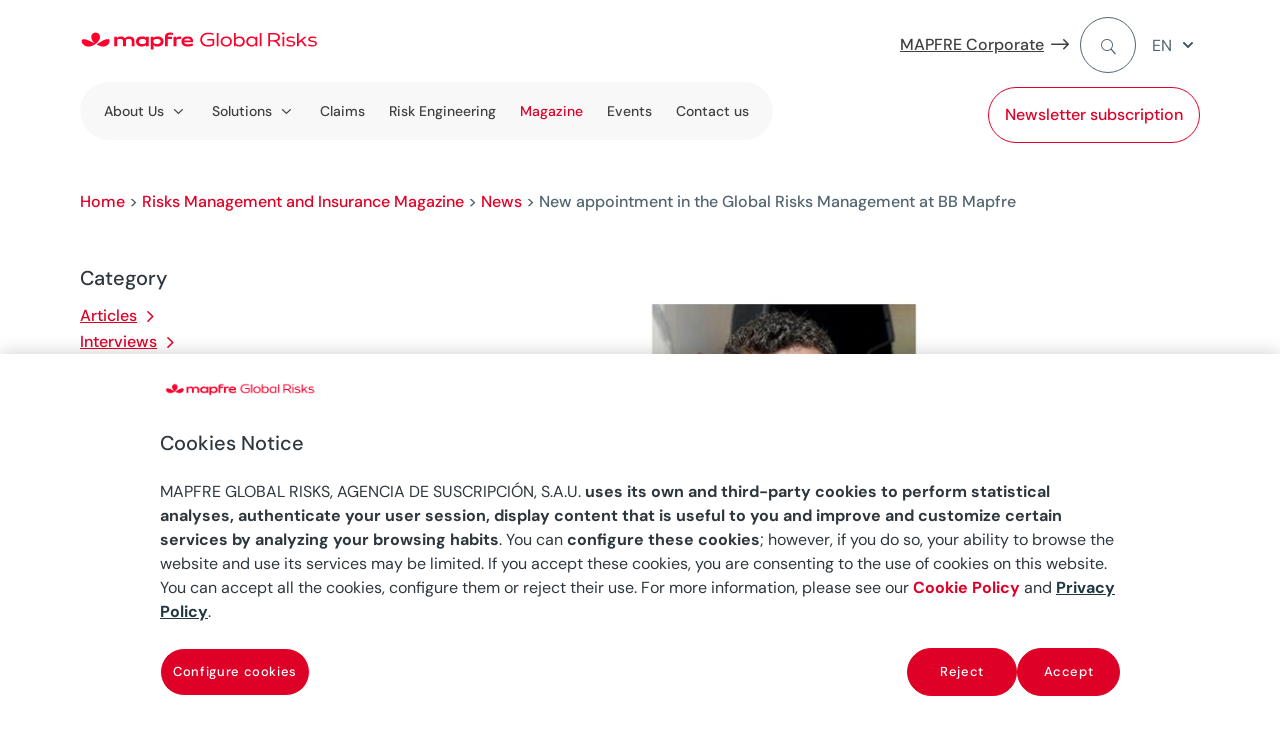

--- FILE ---
content_type: text/html
request_url: https://www.mapfreglobalrisks.com/en/risks-insurance-management/topicality/new-appointment-in-the-global-risks-management-at-bb-mapfre/
body_size: 37674
content:
<!DOCTYPE html>
<html lang="en-US"><head><meta charset="UTF-8"><script>if(navigator.userAgent.match(/MSIE|Internet Explorer/i)||navigator.userAgent.match(/Trident\/7\..*?rv:11/i)){var href=document.location.href;if(!href.match(/[?&]nowprocket/)){if(href.indexOf("?")==-1){if(href.indexOf("#")==-1){document.location.href=href+"?nowprocket=1"}else{document.location.href=href.replace("#","?nowprocket=1#")}}else{if(href.indexOf("#")==-1){document.location.href=href+"&nowprocket=1"}else{document.location.href=href.replace("#","&nowprocket=1#")}}}}</script><script>(()=>{class RocketLazyLoadScripts{constructor(){this.v="2.0.3",this.userEvents=["keydown","keyup","mousedown","mouseup","mousemove","mouseover","mouseenter","mouseout","mouseleave","touchmove","touchstart","touchend","touchcancel","wheel","click","dblclick","input","visibilitychange"],this.attributeEvents=["onblur","onclick","oncontextmenu","ondblclick","onfocus","onmousedown","onmouseenter","onmouseleave","onmousemove","onmouseout","onmouseover","onmouseup","onmousewheel","onscroll","onsubmit"]}async t(){this.i(),this.o(),/iP(ad|hone)/.test(navigator.userAgent)&&this.h(),this.u(),this.l(this),this.m(),this.k(this),this.p(this),this._(),await Promise.all([this.R(),this.L()]),this.lastBreath=Date.now(),this.S(this),this.P(),this.D(),this.O(),this.M(),await this.C(this.delayedScripts.normal),await this.C(this.delayedScripts.defer),await this.C(this.delayedScripts.async),this.F("domReady"),await this.T(),await this.j(),await this.I(),this.F("windowLoad"),await this.A(),window.dispatchEvent(new Event("rocket-allScriptsLoaded")),this.everythingLoaded=!0,this.lastTouchEnd&&await new Promise((t=>setTimeout(t,500-Date.now()+this.lastTouchEnd))),this.H(),this.F("all"),this.U(),this.W()}i(){this.CSPIssue=sessionStorage.getItem("rocketCSPIssue"),document.addEventListener("securitypolicyviolation",(t=>{this.CSPIssue||"script-src-elem"!==t.violatedDirective||"data"!==t.blockedURI||(this.CSPIssue=!0,sessionStorage.setItem("rocketCSPIssue",!0))}),{isRocket:!0})}o(){window.addEventListener("pageshow",(t=>{this.persisted=t.persisted,this.realWindowLoadedFired=!0}),{isRocket:!0}),window.addEventListener("pagehide",(()=>{this.onFirstUserAction=null}),{isRocket:!0})}h(){let t;function e(e){t=e}window.addEventListener("touchstart",e,{isRocket:!0}),window.addEventListener("touchend",(function i(o){Math.abs(o.changedTouches[0].pageX-t.changedTouches[0].pageX)<10&&Math.abs(o.changedTouches[0].pageY-t.changedTouches[0].pageY)<10&&o.timeStamp-t.timeStamp<200&&(o.target.dispatchEvent(new PointerEvent("click",{target:o.target,bubbles:!0,cancelable:!0,detail:1})),event.preventDefault(),window.removeEventListener("touchstart",e,{isRocket:!0}),window.removeEventListener("touchend",i,{isRocket:!0}))}),{isRocket:!0})}q(t){this.userActionTriggered||("mousemove"!==t.type||this.firstMousemoveIgnored?"keyup"===t.type||"mouseover"===t.type||"mouseout"===t.type||(this.userActionTriggered=!0,this.onFirstUserAction&&this.onFirstUserAction()):this.firstMousemoveIgnored=!0),"click"===t.type&&t.preventDefault(),this.savedUserEvents.length>0&&(t.stopPropagation(),t.stopImmediatePropagation()),"touchstart"===this.lastEvent&&"touchend"===t.type&&(this.lastTouchEnd=Date.now()),"click"===t.type&&(this.lastTouchEnd=0),this.lastEvent=t.type,this.savedUserEvents.push(t)}u(){this.savedUserEvents=[],this.userEventHandler=this.q.bind(this),this.userEvents.forEach((t=>window.addEventListener(t,this.userEventHandler,{passive:!1,isRocket:!0})))}U(){this.userEvents.forEach((t=>window.removeEventListener(t,this.userEventHandler,{passive:!1,isRocket:!0}))),this.savedUserEvents.forEach((t=>{t.target.dispatchEvent(new window[t.constructor.name](t.type,t))}))}m(){this.eventsMutationObserver=new MutationObserver((t=>{const e="return false";for(const i of t){if("attributes"===i.type){const t=i.target.getAttribute(i.attributeName);t&&t!==e&&(i.target.setAttribute("data-rocket-"+i.attributeName,t),i.target["rocket"+i.attributeName]=new Function("event",t),i.target.setAttribute(i.attributeName,e))}"childList"===i.type&&i.addedNodes.forEach((t=>{if(t.nodeType===Node.ELEMENT_NODE)for(const i of t.attributes)this.attributeEvents.includes(i.name)&&i.value&&""!==i.value&&(t.setAttribute("data-rocket-"+i.name,i.value),t["rocket"+i.name]=new Function("event",i.value),t.setAttribute(i.name,e))}))}})),this.eventsMutationObserver.observe(document,{subtree:!0,childList:!0,attributeFilter:this.attributeEvents})}H(){this.eventsMutationObserver.disconnect(),this.attributeEvents.forEach((t=>{document.querySelectorAll("[data-rocket-"+t+"]").forEach((e=>{e.setAttribute(t,e.getAttribute("data-rocket-"+t)),e.removeAttribute("data-rocket-"+t)}))}))}k(t){Object.defineProperty(HTMLElement.prototype,"onclick",{get(){return this.rocketonclick||null},set(e){this.rocketonclick=e,this.setAttribute(t.everythingLoaded?"onclick":"data-rocket-onclick","this.rocketonclick(event)")}})}S(t){function e(e,i){let o=e[i];e[i]=null,Object.defineProperty(e,i,{get:()=>o,set(s){t.everythingLoaded?o=s:e["rocket"+i]=o=s}})}e(document,"onreadystatechange"),e(window,"onload"),e(window,"onpageshow");try{Object.defineProperty(document,"readyState",{get:()=>t.rocketReadyState,set(e){t.rocketReadyState=e},configurable:!0}),document.readyState="loading"}catch(t){console.log("WPRocket DJE readyState conflict, bypassing")}}l(t){this.originalAddEventListener=EventTarget.prototype.addEventListener,this.originalRemoveEventListener=EventTarget.prototype.removeEventListener,this.savedEventListeners=[],EventTarget.prototype.addEventListener=function(e,i,o){o&&o.isRocket||!t.B(e,this)&&!t.userEvents.includes(e)||t.B(e,this)&&!t.userActionTriggered||e.startsWith("rocket-")||t.everythingLoaded?t.originalAddEventListener.call(this,e,i,o):t.savedEventListeners.push({target:this,remove:!1,type:e,func:i,options:o})},EventTarget.prototype.removeEventListener=function(e,i,o){o&&o.isRocket||!t.B(e,this)&&!t.userEvents.includes(e)||t.B(e,this)&&!t.userActionTriggered||e.startsWith("rocket-")||t.everythingLoaded?t.originalRemoveEventListener.call(this,e,i,o):t.savedEventListeners.push({target:this,remove:!0,type:e,func:i,options:o})}}F(t){"all"===t&&(EventTarget.prototype.addEventListener=this.originalAddEventListener,EventTarget.prototype.removeEventListener=this.originalRemoveEventListener),this.savedEventListeners=this.savedEventListeners.filter((e=>{let i=e.type,o=e.target||window;return"domReady"===t&&"DOMContentLoaded"!==i&&"readystatechange"!==i||("windowLoad"===t&&"load"!==i&&"readystatechange"!==i&&"pageshow"!==i||(this.B(i,o)&&(i="rocket-"+i),e.remove?o.removeEventListener(i,e.func,e.options):o.addEventListener(i,e.func,e.options),!1))}))}p(t){let e;function i(e){return t.everythingLoaded?e:e.split(" ").map((t=>"load"===t||t.startsWith("load.")?"rocket-jquery-load":t)).join(" ")}function o(o){function s(e){const s=o.fn[e];o.fn[e]=o.fn.init.prototype[e]=function(){return this[0]===window&&t.userActionTriggered&&("string"==typeof arguments[0]||arguments[0]instanceof String?arguments[0]=i(arguments[0]):"object"==typeof arguments[0]&&Object.keys(arguments[0]).forEach((t=>{const e=arguments[0][t];delete arguments[0][t],arguments[0][i(t)]=e}))),s.apply(this,arguments),this}}if(o&&o.fn&&!t.allJQueries.includes(o)){const e={DOMContentLoaded:[],"rocket-DOMContentLoaded":[]};for(const t in e)document.addEventListener(t,(()=>{e[t].forEach((t=>t()))}),{isRocket:!0});o.fn.ready=o.fn.init.prototype.ready=function(i){function s(){parseInt(o.fn.jquery)>2?setTimeout((()=>i.bind(document)(o))):i.bind(document)(o)}return t.realDomReadyFired?!t.userActionTriggered||t.fauxDomReadyFired?s():e["rocket-DOMContentLoaded"].push(s):e.DOMContentLoaded.push(s),o([])},s("on"),s("one"),s("off"),t.allJQueries.push(o)}e=o}t.allJQueries=[],o(window.jQuery),Object.defineProperty(window,"jQuery",{get:()=>e,set(t){o(t)}})}P(){const t=new Map;document.write=document.writeln=function(e){const i=document.currentScript,o=document.createRange(),s=i.parentElement;let n=t.get(i);void 0===n&&(n=i.nextSibling,t.set(i,n));const c=document.createDocumentFragment();o.setStart(c,0),c.appendChild(o.createContextualFragment(e)),s.insertBefore(c,n)}}async R(){return new Promise((t=>{this.userActionTriggered?t():this.onFirstUserAction=t}))}async L(){return new Promise((t=>{document.addEventListener("DOMContentLoaded",(()=>{this.realDomReadyFired=!0,t()}),{isRocket:!0})}))}async I(){return this.realWindowLoadedFired?Promise.resolve():new Promise((t=>{window.addEventListener("load",t,{isRocket:!0})}))}M(){this.pendingScripts=[];this.scriptsMutationObserver=new MutationObserver((t=>{for(const e of t)e.addedNodes.forEach((t=>{"SCRIPT"!==t.tagName||t.noModule||t.isWPRocket||this.pendingScripts.push({script:t,promise:new Promise((e=>{const i=()=>{const i=this.pendingScripts.findIndex((e=>e.script===t));i>=0&&this.pendingScripts.splice(i,1),e()};t.addEventListener("load",i,{isRocket:!0}),t.addEventListener("error",i,{isRocket:!0}),setTimeout(i,1e3)}))})}))})),this.scriptsMutationObserver.observe(document,{childList:!0,subtree:!0})}async j(){await this.J(),this.pendingScripts.length?(await this.pendingScripts[0].promise,await this.j()):this.scriptsMutationObserver.disconnect()}D(){this.delayedScripts={normal:[],async:[],defer:[]},document.querySelectorAll("script[type$=rocketlazyloadscript]").forEach((t=>{t.hasAttribute("data-rocket-src")?t.hasAttribute("async")&&!1!==t.async?this.delayedScripts.async.push(t):t.hasAttribute("defer")&&!1!==t.defer||"module"===t.getAttribute("data-rocket-type")?this.delayedScripts.defer.push(t):this.delayedScripts.normal.push(t):this.delayedScripts.normal.push(t)}))}async _(){await this.L();let t=[];document.querySelectorAll("script[type$=rocketlazyloadscript][data-rocket-src]").forEach((e=>{let i=e.getAttribute("data-rocket-src");if(i&&!i.startsWith("data:")){i.startsWith("//")&&(i=location.protocol+i);try{const o=new URL(i).origin;o!==location.origin&&t.push({src:o,crossOrigin:e.crossOrigin||"module"===e.getAttribute("data-rocket-type")})}catch(t){}}})),t=[...new Map(t.map((t=>[JSON.stringify(t),t]))).values()],this.N(t,"preconnect")}async $(t){if(await this.G(),!0!==t.noModule||!("noModule"in HTMLScriptElement.prototype))return new Promise((e=>{let i;function o(){(i||t).setAttribute("data-rocket-status","executed"),e()}try{if(navigator.userAgent.includes("Firefox/")||""===navigator.vendor||this.CSPIssue)i=document.createElement("script"),[...t.attributes].forEach((t=>{let e=t.nodeName;"type"!==e&&("data-rocket-type"===e&&(e="type"),"data-rocket-src"===e&&(e="src"),i.setAttribute(e,t.nodeValue))})),t.text&&(i.text=t.text),t.nonce&&(i.nonce=t.nonce),i.hasAttribute("src")?(i.addEventListener("load",o,{isRocket:!0}),i.addEventListener("error",(()=>{i.setAttribute("data-rocket-status","failed-network"),e()}),{isRocket:!0}),setTimeout((()=>{i.isConnected||e()}),1)):(i.text=t.text,o()),i.isWPRocket=!0,t.parentNode.replaceChild(i,t);else{const i=t.getAttribute("data-rocket-type"),s=t.getAttribute("data-rocket-src");i?(t.type=i,t.removeAttribute("data-rocket-type")):t.removeAttribute("type"),t.addEventListener("load",o,{isRocket:!0}),t.addEventListener("error",(i=>{this.CSPIssue&&i.target.src.startsWith("data:")?(console.log("WPRocket: CSP fallback activated"),t.removeAttribute("src"),this.$(t).then(e)):(t.setAttribute("data-rocket-status","failed-network"),e())}),{isRocket:!0}),s?(t.fetchPriority="high",t.removeAttribute("data-rocket-src"),t.src=s):t.src="data:text/javascript;base64,"+window.btoa(unescape(encodeURIComponent(t.text)))}}catch(i){t.setAttribute("data-rocket-status","failed-transform"),e()}}));t.setAttribute("data-rocket-status","skipped")}async C(t){const e=t.shift();return e?(e.isConnected&&await this.$(e),this.C(t)):Promise.resolve()}O(){this.N([...this.delayedScripts.normal,...this.delayedScripts.defer,...this.delayedScripts.async],"preload")}N(t,e){this.trash=this.trash||[];let i=!0;var o=document.createDocumentFragment();t.forEach((t=>{const s=t.getAttribute&&t.getAttribute("data-rocket-src")||t.src;if(s&&!s.startsWith("data:")){const n=document.createElement("link");n.href=s,n.rel=e,"preconnect"!==e&&(n.as="script",n.fetchPriority=i?"high":"low"),t.getAttribute&&"module"===t.getAttribute("data-rocket-type")&&(n.crossOrigin=!0),t.crossOrigin&&(n.crossOrigin=t.crossOrigin),t.integrity&&(n.integrity=t.integrity),t.nonce&&(n.nonce=t.nonce),o.appendChild(n),this.trash.push(n),i=!1}})),document.head.appendChild(o)}W(){this.trash.forEach((t=>t.remove()))}async T(){try{document.readyState="interactive"}catch(t){}this.fauxDomReadyFired=!0;try{await this.G(),document.dispatchEvent(new Event("rocket-readystatechange")),await this.G(),document.rocketonreadystatechange&&document.rocketonreadystatechange(),await this.G(),document.dispatchEvent(new Event("rocket-DOMContentLoaded")),await this.G(),window.dispatchEvent(new Event("rocket-DOMContentLoaded"))}catch(t){console.error(t)}}async A(){try{document.readyState="complete"}catch(t){}try{await this.G(),document.dispatchEvent(new Event("rocket-readystatechange")),await this.G(),document.rocketonreadystatechange&&document.rocketonreadystatechange(),await this.G(),window.dispatchEvent(new Event("rocket-load")),await this.G(),window.rocketonload&&window.rocketonload(),await this.G(),this.allJQueries.forEach((t=>t(window).trigger("rocket-jquery-load"))),await this.G();const t=new Event("rocket-pageshow");t.persisted=this.persisted,window.dispatchEvent(t),await this.G(),window.rocketonpageshow&&window.rocketonpageshow({persisted:this.persisted})}catch(t){console.error(t)}}async G(){Date.now()-this.lastBreath>45&&(await this.J(),this.lastBreath=Date.now())}async J(){return document.hidden?new Promise((t=>setTimeout(t))):new Promise((t=>requestAnimationFrame(t)))}B(t,e){return e===document&&"readystatechange"===t||(e===document&&"DOMContentLoaded"===t||(e===window&&"DOMContentLoaded"===t||(e===window&&"load"===t||e===window&&"pageshow"===t)))}static run(){(new RocketLazyLoadScripts).t()}}RocketLazyLoadScripts.run()})();</script>
	
<meta http-equiv="X-UA-Compatible" content="IE=edge">
	

	<script type="rocketlazyloadscript" data-rocket-type="text/javascript">
		document.documentElement.className = 'js';
	</script>
	
	<script id="diviarea-loader">window.DiviPopupData=window.DiviAreaConfig={"zIndex":1000000,"animateSpeed":400,"triggerClassPrefix":"show-popup-","idAttrib":"data-popup","modalIndicatorClass":"is-modal","blockingIndicatorClass":"is-blocking","defaultShowCloseButton":true,"withCloseClass":"with-close","noCloseClass":"no-close","triggerCloseClass":"close","singletonClass":"single","darkModeClass":"dark","noShadowClass":"no-shadow","altCloseClass":"close-alt","popupSelector":".et_pb_section.popup","initializeOnEvent":"et_pb_after_init_modules","popupWrapperClass":"area-outer-wrap","fullHeightClass":"full-height","openPopupClass":"da-overlay-visible","overlayClass":"da-overlay","exitIndicatorClass":"on-exit","hoverTriggerClass":"on-hover","clickTriggerClass":"on-click","onExitDelay":2000,"notMobileClass":"not-mobile","notTabletClass":"not-tablet","notDesktopClass":"not-desktop","baseContext":"body","activePopupClass":"is-open","closeButtonClass":"da-close","withLoaderClass":"with-loader","debug":false,"ajaxUrl":"https:\/\/www.mapfreglobalrisks.com\/wp-admin\/admin-ajax.php","sys":[]};var divimode_loader=function(){"use strict";!function(t){t.DiviArea=t.DiviPopup={loaded:!1};var n=t.DiviArea,i=n.Hooks={},o={};function r(t,n,i){var r,e,c;if("string"==typeof t)if(o[t]){if(n)if((r=o[t])&&i)for(c=r.length;c--;)(e=r[c]).callback===n&&e.context===i&&(r[c]=!1);else for(c=r.length;c--;)r[c].callback===n&&(r[c]=!1)}else o[t]=[]}function e(t,n,i,r){if("string"==typeof t){var e={callback:n,priority:i,context:r},c=o[t];c?(c.push(e),c=function(t){var n,i,o,r,e=t.length;for(r=1;r<e;r++)for(n=t[r],i=r;i>0;i--)(o=t[i-1]).priority>n.priority&&(t[i]=o,t[i-1]=n);return t}(c)):c=[e],o[t]=c}}function c(t,n,i){"string"==typeof n&&(n=[n]);var r,e,c=[];for(r=0;r<n.length;r++)Array.prototype.push.apply(c,o[n[r]]);for(e=0;e<c.length;e++){var a=void 0;c[e]&&"function"==typeof c[e].callback&&("filter"===t?void 0!==(a=c[e].callback.apply(c[e].context,i))&&(i[0]=a):c[e].callback.apply(c[e].context,i))}if("filter"===t)return i[0]}i.silent=function(){return i},n.removeFilter=i.removeFilter=function(t,n){r(t,n)},n.removeAction=i.removeAction=function(t,n){r(t,n)},n.applyFilters=i.applyFilters=function(t){for(var n=[],i=arguments.length-1;i-- >0;)n[i]=arguments[i+1];return c("filter",t,n)},n.doAction=i.doAction=function(t){for(var n=[],i=arguments.length-1;i-- >0;)n[i]=arguments[i+1];c("action",t,n)},n.addFilter=i.addFilter=function(n,i,o,r){e(n,i,parseInt(o||10,10),r||t)},n.addAction=i.addAction=function(n,i,o,r){e(n,i,parseInt(o||10,10),r||t)},n.addActionOnce=i.addActionOnce=function(n,i,o,c){e(n,i,parseInt(o||10,10),c||t),e(n,(function(){r(n,i)}),1+parseInt(o||10,10),c||t)}}(window);return{}}();
</script><meta name="robots" content="index, follow, max-image-preview:large, max-snippet:-1, max-video-preview:-1">

<!-- Google Tag Manager for WordPress by gtm4wp.com -->
<script data-cfasync="false" data-pagespeed-no-defer="">
	var gtm4wp_datalayer_name = "digitalData";
	var digitalData = digitalData || [];
</script>
<!-- End Google Tag Manager for WordPress by gtm4wp.com -->
	<!-- This site is optimized with the Yoast SEO plugin v26.2 - https://yoast.com/wordpress/plugins/seo/ -->
	<title>New appointment in the Global Risks Management at BB Mapfre - MAPFRE Global Risks</title>
	<link rel="canonical" href="https://www.mapfreglobalrisks.com/en/risks-insurance-management/topicality/new-appointment-in-the-global-risks-management-at-bb-mapfre/">
	<meta property="og:locale" content="en_US">
	<meta property="og:type" content="article">
	<meta property="og:title" content="New appointment in the Global Risks Management at BB Mapfre - MAPFRE Global Risks">
	<meta property="og:description" content="admin | 09/10/2017 At BB MAPFRE, a result of MAPFRE and Banco Do Brasil partnership, Camilo Buzzi has been appointed as CEO of Global Risks, business in which the group leads in the Brazilian market. Studied economics with an MBA in Finances, Camilo Buzzi started working at Banco do Brasil 32 years ago and since […]">
	<meta property="og:url" content="https://www.mapfreglobalrisks.com/en/risks-insurance-management/topicality/new-appointment-in-the-global-risks-management-at-bb-mapfre/">
	<meta property="og:site_name" content="MAPFRE Global Risks">
	<meta property="article:published_time" content="2017-10-09T11:29:25+00:00">
	<meta property="article:modified_time" content="2023-11-07T09:04:52+00:00">
	<meta property="og:image" content="https://www.mapfreglobalrisks.com/media/camilo-buzzi933x526.jpg">
	<meta property="og:image:width" content="933">
	<meta property="og:image:height" content="526">
	<meta property="og:image:type" content="image/jpeg">
	<meta name="author" content="admin">
	<meta name="twitter:card" content="summary_large_image">
	<meta name="twitter:label1" content="Written by">
	<meta name="twitter:data1" content="admin">
	<meta name="twitter:label2" content="Est. reading time">
	<meta name="twitter:data2" content="1 minute">
	<script type="application/ld+json" class="yoast-schema-graph">{"@context":"https://schema.org","@graph":[{"@type":"Article","@id":"https://www.mapfreglobalrisks.com/en/risks-insurance-management/topicality/new-appointment-in-the-global-risks-management-at-bb-mapfre/#article","isPartOf":{"@id":"https://www.mapfreglobalrisks.com/en/risks-insurance-management/topicality/new-appointment-in-the-global-risks-management-at-bb-mapfre/"},"author":{"name":"admin","@id":"https://www.mapfreglobalrisks.com/en/#/schema/person/e33c693bb5996fa6cb5fe541975599a2"},"headline":"New appointment in the Global Risks Management at BB Mapfre","datePublished":"2017-10-09T11:29:25+00:00","dateModified":"2023-11-07T09:04:52+00:00","mainEntityOfPage":{"@id":"https://www.mapfreglobalrisks.com/en/risks-insurance-management/topicality/new-appointment-in-the-global-risks-management-at-bb-mapfre/"},"wordCount":136,"commentCount":0,"publisher":{"@id":"https://www.mapfreglobalrisks.com/en/#organization"},"image":{"@id":"https://www.mapfreglobalrisks.com/en/risks-insurance-management/topicality/new-appointment-in-the-global-risks-management-at-bb-mapfre/#primaryimage"},"thumbnailUrl":"https://www.mapfreglobalrisks.com/media/camilo-buzzi933x526.jpg","keywords":["Appointment","BB MAPFRE","Major Risks","Sin categorizar"],"articleSection":["News"],"inLanguage":"en-US","potentialAction":[{"@type":"CommentAction","name":"Comment","target":["https://www.mapfreglobalrisks.com/en/risks-insurance-management/topicality/new-appointment-in-the-global-risks-management-at-bb-mapfre/#respond"]}]},{"@type":"WebPage","@id":"https://www.mapfreglobalrisks.com/en/risks-insurance-management/topicality/new-appointment-in-the-global-risks-management-at-bb-mapfre/","url":"https://www.mapfreglobalrisks.com/en/risks-insurance-management/topicality/new-appointment-in-the-global-risks-management-at-bb-mapfre/","name":"New appointment in the Global Risks Management at BB Mapfre - MAPFRE Global Risks","isPartOf":{"@id":"https://www.mapfreglobalrisks.com/en/#website"},"primaryImageOfPage":{"@id":"https://www.mapfreglobalrisks.com/en/risks-insurance-management/topicality/new-appointment-in-the-global-risks-management-at-bb-mapfre/#primaryimage"},"image":{"@id":"https://www.mapfreglobalrisks.com/en/risks-insurance-management/topicality/new-appointment-in-the-global-risks-management-at-bb-mapfre/#primaryimage"},"thumbnailUrl":"https://www.mapfreglobalrisks.com/media/camilo-buzzi933x526.jpg","datePublished":"2017-10-09T11:29:25+00:00","dateModified":"2023-11-07T09:04:52+00:00","breadcrumb":{"@id":"https://www.mapfreglobalrisks.com/en/risks-insurance-management/topicality/new-appointment-in-the-global-risks-management-at-bb-mapfre/#breadcrumb"},"inLanguage":"en-US","potentialAction":[{"@type":"ReadAction","target":["https://www.mapfreglobalrisks.com/en/risks-insurance-management/topicality/new-appointment-in-the-global-risks-management-at-bb-mapfre/"]}]},{"@type":"ImageObject","inLanguage":"en-US","@id":"https://www.mapfreglobalrisks.com/en/risks-insurance-management/topicality/new-appointment-in-the-global-risks-management-at-bb-mapfre/#primaryimage","url":"https://www.mapfreglobalrisks.com/media/camilo-buzzi933x526.jpg","contentUrl":"https://www.mapfreglobalrisks.com/media/camilo-buzzi933x526.jpg","width":933,"height":526,"caption":"camilo-buzzi933x526"},{"@type":"BreadcrumbList","@id":"https://www.mapfreglobalrisks.com/en/risks-insurance-management/topicality/new-appointment-in-the-global-risks-management-at-bb-mapfre/#breadcrumb","itemListElement":[{"@type":"ListItem","position":1,"name":"Home","item":"https://www.mapfreglobalrisks.com/en/"},{"@type":"ListItem","position":2,"name":"Risks Management and Insurance Magazine","item":"https://www.mapfreglobalrisks.com/en/risks-insurance-management/"},{"@type":"ListItem","position":3,"name":"News","item":"https://www.mapfreglobalrisks.com/en/risks-insurance-management/topicality/"},{"@type":"ListItem","position":4,"name":"New appointment in the Global Risks Management at BB Mapfre"}]},{"@type":"WebSite","@id":"https://www.mapfreglobalrisks.com/en/#website","url":"https://www.mapfreglobalrisks.com/en/","name":"MAPFRE Global Risks","description":"","publisher":{"@id":"https://www.mapfreglobalrisks.com/en/#organization"},"potentialAction":[{"@type":"SearchAction","target":{"@type":"EntryPoint","urlTemplate":"https://www.mapfreglobalrisks.com/en/en/search/?query={search_term_string}"},"query-input":{"@type":"PropertyValueSpecification","valueRequired":true,"valueName":"search_term_string"}}],"inLanguage":"en-US"},{"@type":"Organization","@id":"https://www.mapfreglobalrisks.com/en/#organization","name":"MAPFRE Global Risks","url":"https://www.mapfreglobalrisks.com/en/","logo":{"@type":"ImageObject","inLanguage":"en-US","@id":"https://www.mapfreglobalrisks.com/en/#/schema/logo/image/","url":"https://www.mapfreglobalrisks.com/media/mapfre-gr.png","contentUrl":"https://www.mapfreglobalrisks.com/media/mapfre-gr.png","width":250,"height":19,"caption":"MAPFRE Global Risks"},"image":{"@id":"https://www.mapfreglobalrisks.com/en/#/schema/logo/image/"},"sameAs":["https://www.linkedin.com/company/mapfreglobalrisks/","https://youtube.com/playlist?list=PLqXt-G2WL_KJWsTuG4TpXy1aobIPv0olx"]},{"@type":"Person","@id":"https://www.mapfreglobalrisks.com/en/#/schema/person/e33c693bb5996fa6cb5fe541975599a2","name":"admin","image":{"@type":"ImageObject","inLanguage":"en-US","@id":"https://www.mapfreglobalrisks.com/en/#/schema/person/image/","url":"https://secure.gravatar.com/avatar/c2769ecbe4b1aec4f876d394d290dd551e15da98e5a9c269b91d04add55014bb?s=96&d=mm&r=g","contentUrl":"https://secure.gravatar.com/avatar/c2769ecbe4b1aec4f876d394d290dd551e15da98e5a9c269b91d04add55014bb?s=96&d=mm&r=g","caption":"admin"}}]}</script>
	<!-- / Yoast SEO plugin. -->



<style id="safe-svg-svg-icon-style-inline-css" type="text/css">
.safe-svg-cover{text-align:center}.safe-svg-cover .safe-svg-inside{display:inline-block;max-width:100%}.safe-svg-cover svg{fill:currentColor;height:100%;max-height:100%;max-width:100%;width:100%}

</style>
<link rel="stylesheet" id="dica-builder-styles-css" href="/contents/lib/dg-divi-carousel/assets/css/dica-builder.css?ver=3.0.0" type="text/css" media="all">
<link rel="stylesheet" id="dica-lightbox-styles-css" href="/contents/lib/dg-divi-carousel/styles/light-box-styles.css?ver=3.0.0" type="text/css" media="all">
<link rel="stylesheet" id="swipe-style-css" href="/contents/lib/dg-divi-carousel/styles/swiper.min.css?ver=3.0.0" type="text/css" media="all">
<link rel="stylesheet" id="inicializa-digital-css" href="/contents/lib/digital-mapfre/css/main.css?ver=6.8.3" type="text/css" media="all">
<link rel="stylesheet" id="suc_form_css-css" href="/contents/lib/formulario-suscripcion-salesforce//css_form.css?ver=6.8.3" type="text/css" media="all">
<link rel="stylesheet" id="mapfremenuespana-style-css" href="/contents/lib/mapfre-divi-modules/assets/css/menu-nueva-marca-espana.css?ver=6.8.3" type="text/css" media="all">
<link rel="stylesheet" id="contact-style-css" href="/contents/lib/mapfre-divi-modules/assets/css/contacto.css?ver=6.8.3" type="text/css" media="all">
<link rel="stylesheet" id="mapfremenu-style-css" href="/contents/lib/mapfre-divi-modules/assets/css/mapfremenu.css?ver=6.8.3" type="text/css" media="all">
<link rel="stylesheet" id="sticky-notifications-style-css" href="/contents/lib/mapfre-divi-modules/assets/css/sticky-notifications.css?ver=6.8.3" type="text/css" media="all">
<link rel="stylesheet" id="destacadosblog-css" href="/contents/lib/mapfre-divi-modules/assets/css/destacadosblog.css?ver=6.8.3" type="text/css" media="all">
<link rel="stylesheet" id="mapfre_icons-css" href="/contents/lib/mapfre-icons/style.css?ver=6.8.3" type="text/css" media="all">
<link rel="stylesheet" id="iconos-css" href="/contents/lib/mapfre-icons/include/icons/style.css?ver=6.8.3" type="text/css" media="all">
<link rel="stylesheet" id="style-wps-css" href="/contents/lib/mapfre-wps/public/style.css?ver=6.8.3" type="text/css" media="all">
<link rel="stylesheet" id="novashare-css-css" href="/contents/lib/novashare/css/style.min.css?ver=1.6.0" type="text/css" media="all">
<link rel="stylesheet" id="wpml-legacy-dropdown-click-0-css" href="/contents/lib/sitepress-multilingual-cms/templates/language-switchers/legacy-dropdown-click/style.min.css?ver=1" type="text/css" media="all">
<link rel="stylesheet" id="css-divi-area-css" href="/contents/lib/popups-for-divi/styles/front.min.css?ver=3.2.2" type="text/css" media="all">
<style id="css-divi-area-inline-css" type="text/css">
.et_pb_section.popup{display:none}
</style>
<link rel="stylesheet" id="css-divi-area-popuphidden-css" href="/contents/lib/popups-for-divi/styles/front-popuphidden.min.css?ver=3.2.2" type="text/css" media="all">
<link rel="stylesheet" id="divi-carousel-styles-css" href="/contents/lib/dg-divi-carousel/styles/style.min.css?ver=3.0.0" type="text/css" media="all">
<link rel="stylesheet" id="divi-cpt-styles-css" href="/contents/lib/divi-cpt/styles/style.min.css?ver=1.0.0" type="text/css" media="all">
<link rel="stylesheet" id="magl-menu-styles-css" href="/contents/lib/magl-menu/styles/style.min.css?ver=1.0.0" type="text/css" media="all">
<link rel="stylesheet" id="mapfre-divi-modules-styles-css" href="/contents/lib/mapfre-divi-modules/styles/style.min.css?ver=1.0.0" type="text/css" media="all">
<link rel="stylesheet" id="tablepress-default-css" href="/contents/lib/tablepress/css/build/default.css?ver=3.2.5" type="text/css" media="all">
<link rel="stylesheet" id="tablepress-responsive-tables-css" href="/contents/lib/tablepress-responsive-tables/css/tablepress-responsive.min.css?ver=1.8" type="text/css" media="all">
<link rel="stylesheet" id="divi-style-parent-css" href="/contents/ui/theme/style-static.min.css?ver=4.27.4" type="text/css" media="all">
<link rel="stylesheet" id="admin-css" href="/contents/ui/theme-Child-Theme/admin.css?ver=6.8.3" type="text/css" media="all">
<link rel="stylesheet" id="divi-style-css" href="/contents/ui/theme-Child-Theme/style.css?ver=4.27.4" type="text/css" media="all">
                <script type="rocketlazyloadscript">
                    if (document.location.protocol != "https:") {
                        document.location = document.URL.replace(/^http:/i, "https:");
                    }
                </script>
                <script type="text/javascript" id="jquery-core-js-extra">
/* <![CDATA[ */
var gw_params = {"gw_api_key":"ZSkn9YsO856MoOfmIBnjY1cJQWNejbYf7TL5sHbJ","gw_contact_url":"https:\/\/1dhx7rmv5f.execute-api.eu-west-1.amazonaws.com\/generatepdf\/contact-form"};
/* ]]> */
</script>
<script type="text/javascript" src="/inc/js/jquery/jquery.min.js" id="jquery-core-js" data-rocket-defer="" defer></script>
<script type="text/javascript" src="/inc/js/jquery/jquery-migrate.min.js" id="jquery-migrate-js" data-rocket-defer="" defer></script>
<script type="rocketlazyloadscript" data-rocket-type="text/javascript" data-rocket-src="/contents/lib/mapfre-divi-modules/assets/min-js/sticky-notification-min.js" id="sticky-notification-js" data-rocket-defer="" defer></script>
<script type="rocketlazyloadscript" data-rocket-type="text/javascript" data-rocket-src="/contents/lib/mapfre-divi-modules/assets/min-js/menu_flotante-min.js" id="contact-style-js-js" data-rocket-defer="" defer></script>
<script type="text/javascript" src="/contents/lib/sitepress-multilingual-cms/templates/language-switchers/legacy-dropdown-click/script.min.js" id="wpml-legacy-dropdown-click-0-js" data-rocket-defer="" defer></script>
<script type="rocketlazyloadscript" data-rocket-type="text/javascript" data-rocket-src="/contents/lib/popups-for-divi/scripts/ie-compat.min.js" id="dap-ie-js" data-rocket-defer="" defer></script>




<!-- HFCM by 99 Robots - Snippet # 5: Onetrust -->
<!-- OneTrust Cookies Consent Notice start for mapfreglobalrisks.com -->

<script nowprocket type="text/javascript" src="https://cdn.cookielaw.org/consent/2557046b-0b37-4b53-b60b-254d10ca09e2/OtAutoBlock.js" data-rocket-defer="" defer></script>

<script nowprocket src="https://cdn.cookielaw.org/scripttemplates/otSDKStub.js" data-document-language="true" type="text/javascript" charset="UTF-8" data-domain-script="2557046b-0b37-4b53-b60b-254d10ca09e2" data-rocket-defer="" defer></script>

<script nowprocket type="text/javascript">

function OptanonWrapper() { }

</script>

<!-- OneTrust Cookies Consent Notice end for mapfreglobalrisks.com -->
<script nowprocket data-cfasync="false" data-pagespeed-no-defer="">
  var gtm4wp_datalayer_name = "digitalData";
  var digitalData = digitalData || [];
</script>
<!-- /end HFCM by 99 Robots -->
<!-- HFCM by 99 Robots - Snippet # 7: GTM header -->
<!-- Google Tag Manager -->
<script nowprocket>(function(w,d,s,l,i){w[l]=w[l]||[];w[l].push({'gtm.start':
new Date().getTime(),event:'gtm.js'});var f=d.getElementsByTagName(s)[0],
j=d.createElement(s),dl=l!='dataLayer'?'&l='+l:'';j.async=true;j.src=
'https://www.googletagmanager.com/gtm.js?id='+i+dl;f.parentNode.insertBefore(j,f);
})(window,document,'script','dataLayer','GTM-NVRGS6BX');</script>
<!-- End Google Tag Manager -->
<!-- /end HFCM by 99 Robots -->
<script type="rocketlazyloadscript" data-cfasync="false" data-pagespeed-no-defer="">digitalData.push({'brand':'mapfre'});digitalData.push({'channel': 'digital business'});digitalData.push({'version': '3.1'});digitalData.push({'section_1': 'en'});digitalData.push({'section_2': 'risks-insurance-management'});digitalData.push({'section_3': 'topicality'});digitalData.push({'section_4': 'new-appointment-in-the-global-risks-management-at-bb-mapfre'});digitalData.push({'section_5': ''});digitalData.push({'section_6': ''});digitalData.push({'section_7': ''});var str=new RegExp('Page not found');if(str.test(digitalData[0].pageTitle)){var errortype=digitalData[0].pageTitle;}else{var errortype='';}digitalData.push({'error_type': errortype});digitalData.push({'message_type': errortype});digitalData.push({'language': 'en_US'});digitalData.push({'country': 'ES'});digitalData.push({'url': 'https://www.mapfreglobalrisks.com/en/risks-insurance-management/topicality/new-appointment-in-the-global-risks-management-at-bb-mapfre/'});</script>
<!-- Google Tag Manager for WordPress by gtm4wp.com -->
<!-- GTM Container placement set to off -->
<script data-cfasync="false" data-pagespeed-no-defer="" type="text/javascript">
	var dataLayer_content = {"pageTitle":"New appointment in the Global Risks Management at BB Mapfre - MAPFRE Global Risks","pagePostType":"post","pagePostType2":"single-post","pageCategory":["topicality"],"pagePostDate":"9 October, 2017","pagePostDateYear":2017,"pagePostDateMonth":10,"pagePostDateDay":9,"pagePostDateDayName":"Monday","pagePostDateHour":11,"pagePostDateMinute":29,"pagePostDateIso":"2017-10-09T11:29:25+00:00","pagePostDateUnix":1507548565,"postID":361734};
	digitalData.push( dataLayer_content );
</script>
<script type="rocketlazyloadscript" data-cfasync="false" data-pagespeed-no-defer="" data-rocket-type="text/javascript">
	console.warn && console.warn("[GTM4WP] Google Tag Manager container code placement set to OFF !!!");
	console.warn && console.warn("[GTM4WP] Data layer codes are active but GTM container must be loaded using custom coding !!!");
</script>
<!-- End Google Tag Manager for WordPress by gtm4wp.com --><meta name="mb_post_category" content="News"><meta name="mb_post_date" content="09/10/2017"><meta name="mb_post_image" content="https://www.mapfreglobalrisks.com/media/camilo-buzzi933x526.jpg"><meta name="mb_post_title" content="New appointment in the Global Risks Management at BB Mapfre"><meta name="mb_post_description" content="At BB MAPFRE, a result of MAPFRE and Banco Do Brasil partnership, Camilo Buzzi has been appointed as CEO of Global Risks, business in which the group leads in the Brazilian market. Studied economics with an MBA in Finances, Camilo Buzzi started working at Banco do...
"><meta name="mb_post_time" content="1"><meta name="viewport" content="width=device-width, initial-scale=1.0, maximum-scale=3.0"><style>
/*home*/
#revista-subs1 h2 {font-size:27px;}
/*footer*/
.mg-footer-sec .et_pb_row_0_tb_footer {padding-top: 0px !important;padding-bottom:0px !important;}	
.et_pb_section_1_tb_footer.et_pb_section {padding-bottom: 0px;}
.et_pb_row_1_tb_footer {font-size:13px;}
.et_pb_row_0_tb_footer {
    border-top-width: 1px;
    border-bottom-width: 1px;
    border-top-color: #cccfd2;
    border-bottom-color: #cccfd2;
}	
@media screen and (min-width: 981px) {
  /* line 1135, sass-project/sass/_menu.scss */
  .magl-menu-mobile, .magl-menu-mobile-dropdown {
    display: none; }

  /* line 1141, sass-project/sass/_menu.scss */
  .ma-menu-type-2 .magl-menu-level-1.ma-menu-enlace-primera-linea {
    position: absolute;
   /* right: 37px;*/
	  right: 0px;
    top: -67px;
    margin-right: 0 !important;
    text-align: right; }
    /* line 1147, sass-project/sass/_menu.scss */
    .ma-menu-type-2 .magl-menu-level-1.ma-menu-enlace-primera-linea__segundo {
     /* right: 230px; */
	right: 195px;}
  /* line 1155, sass-project/sass/_menu.scss */
  .ma-menu-type-2.has-wpml .magl-menu-level-1.ma-menu-enlace-primera-linea {
    right: 120px; }
    /* line 1158, sass-project/sass/_menu.scss */
    .ma-menu-type-2.has-wpml .magl-menu-level-1.ma-menu-enlace-primera-linea__segundo {
      right: 315px; } }
	/*.magl_rollover_menu.ma-menu-type-2 .magl-search-dsk {
		position: absolute;
		top: -69px;
		right: 0px;
	}*/
</style>
<link rel="icon" href="/media/favicon.png" sizes="192x192">
<link rel="apple-touch-icon" href="/media/favicon.png">
<meta name="msapplication-TileImage" content="https://www.mapfreglobalrisks.com/media/favicon.png">
<style id="et-divi-customizer-global-cached-inline-styles">body,.et_pb_column_1_2 .et_quote_content blockquote cite,.et_pb_column_1_2 .et_link_content a.et_link_main_url,.et_pb_column_1_3 .et_quote_content blockquote cite,.et_pb_column_3_8 .et_quote_content blockquote cite,.et_pb_column_1_4 .et_quote_content blockquote cite,.et_pb_blog_grid .et_quote_content blockquote cite,.et_pb_column_1_3 .et_link_content a.et_link_main_url,.et_pb_column_3_8 .et_link_content a.et_link_main_url,.et_pb_column_1_4 .et_link_content a.et_link_main_url,.et_pb_blog_grid .et_link_content a.et_link_main_url,body .et_pb_bg_layout_light .et_pb_post p,body .et_pb_bg_layout_dark .et_pb_post p{font-size:16px}.et_pb_slide_content,.et_pb_best_value{font-size:18px}body{color:#526570}h1,h2,h3,h4,h5,h6{color:#2d373d}#et_search_icon:hover,.mobile_menu_bar:before,.mobile_menu_bar:after,.et_toggle_slide_menu:after,.et-social-icon a:hover,.et_pb_sum,.et_pb_pricing li a,.et_pb_pricing_table_button,.et_overlay:before,.entry-summary p.price ins,.et_pb_member_social_links a:hover,.et_pb_widget li a:hover,.et_pb_filterable_portfolio .et_pb_portfolio_filters li a.active,.et_pb_filterable_portfolio .et_pb_portofolio_pagination ul li a.active,.et_pb_gallery .et_pb_gallery_pagination ul li a.active,.wp-pagenavi span.current,.wp-pagenavi a:hover,.nav-single a,.tagged_as a,.posted_in a{color:#DF0027}.et_pb_contact_submit,.et_password_protected_form .et_submit_button,.et_pb_bg_layout_light .et_pb_newsletter_button,.comment-reply-link,.form-submit .et_pb_button,.et_pb_bg_layout_light .et_pb_promo_button,.et_pb_bg_layout_light .et_pb_more_button,.et_pb_contact p input[type="checkbox"]:checked+label i:before,.et_pb_bg_layout_light.et_pb_module.et_pb_button{color:#DF0027}.footer-widget h4{color:#DF0027}.et-search-form,.nav li ul,.et_mobile_menu,.footer-widget li:before,.et_pb_pricing li:before,blockquote{border-color:#DF0027}.et_pb_counter_amount,.et_pb_featured_table .et_pb_pricing_heading,.et_quote_content,.et_link_content,.et_audio_content,.et_pb_post_slider.et_pb_bg_layout_dark,.et_slide_in_menu_container,.et_pb_contact p input[type="radio"]:checked+label i:before{background-color:#DF0027}.container,.et_pb_row,.et_pb_slider .et_pb_container,.et_pb_fullwidth_section .et_pb_title_container,.et_pb_fullwidth_section .et_pb_title_featured_container,.et_pb_fullwidth_header:not(.et_pb_fullscreen) .et_pb_fullwidth_header_container{max-width:1120px}.et_boxed_layout #page-container,.et_boxed_layout.et_non_fixed_nav.et_transparent_nav #page-container #top-header,.et_boxed_layout.et_non_fixed_nav.et_transparent_nav #page-container #main-header,.et_fixed_nav.et_boxed_layout #page-container #top-header,.et_fixed_nav.et_boxed_layout #page-container #main-header,.et_boxed_layout #page-container .container,.et_boxed_layout #page-container .et_pb_row{max-width:1280px}a{color:#DF0027}.nav li ul{border-color:#526570}.et_secondary_nav_enabled #page-container #top-header{background-color:#DF0027!important}#et-secondary-nav li ul{background-color:#DF0027}#main-header .nav li ul a{color:rgba(0,0,0,0.7)}#top-menu li.current-menu-ancestor>a,#top-menu li.current-menu-item>a,#top-menu li.current_page_item>a{color:#526570}#main-footer .footer-widget h4,#main-footer .widget_block h1,#main-footer .widget_block h2,#main-footer .widget_block h3,#main-footer .widget_block h4,#main-footer .widget_block h5,#main-footer .widget_block h6{color:#DF0027}.footer-widget li:before{border-color:#DF0027}.footer-widget,.footer-widget li,.footer-widget li a,#footer-info{font-size:14px}.footer-widget .et_pb_widget div,.footer-widget .et_pb_widget ul,.footer-widget .et_pb_widget ol,.footer-widget .et_pb_widget label{line-height:1.7em}#et-footer-nav .bottom-nav li.current-menu-item a{color:#DF0027}body .et_pb_bg_layout_light.et_pb_button:hover,body .et_pb_bg_layout_light .et_pb_button:hover,body .et_pb_button:hover{border-radius:0px}h1,h2,h3,h4,h5,h6,.et_quote_content blockquote p,.et_pb_slide_description .et_pb_slide_title{line-height:1.2em}@media only screen and (min-width:981px){.et_header_style_left #et-top-navigation,.et_header_style_split #et-top-navigation{padding:31px 0 0 0}.et_header_style_left #et-top-navigation nav>ul>li>a,.et_header_style_split #et-top-navigation nav>ul>li>a{padding-bottom:31px}.et_header_style_split .centered-inline-logo-wrap{width:61px;margin:-61px 0}.et_header_style_split .centered-inline-logo-wrap #logo{max-height:61px}.et_pb_svg_logo.et_header_style_split .centered-inline-logo-wrap #logo{height:61px}.et_header_style_centered #top-menu>li>a{padding-bottom:11px}.et_header_style_slide #et-top-navigation,.et_header_style_fullscreen #et-top-navigation{padding:22px 0 22px 0!important}.et_header_style_centered #main-header .logo_container{height:61px}.et_header_style_centered.et_hide_primary_logo #main-header:not(.et-fixed-header) .logo_container,.et_header_style_centered.et_hide_fixed_logo #main-header.et-fixed-header .logo_container{height:10.98px}.et_header_style_left .et-fixed-header #et-top-navigation,.et_header_style_split .et-fixed-header #et-top-navigation{padding:31px 0 0 0}.et_header_style_left .et-fixed-header #et-top-navigation nav>ul>li>a,.et_header_style_split .et-fixed-header #et-top-navigation nav>ul>li>a{padding-bottom:31px}.et_header_style_centered header#main-header.et-fixed-header .logo_container{height:61px}.et_header_style_split #main-header.et-fixed-header .centered-inline-logo-wrap{width:61px;margin:-61px 0}.et_header_style_split .et-fixed-header .centered-inline-logo-wrap #logo{max-height:61px}.et_pb_svg_logo.et_header_style_split .et-fixed-header .centered-inline-logo-wrap #logo{height:61px}.et_header_style_slide .et-fixed-header #et-top-navigation,.et_header_style_fullscreen .et-fixed-header #et-top-navigation{padding:22px 0 22px 0!important}.et-fixed-header #top-menu li.current-menu-ancestor>a,.et-fixed-header #top-menu li.current-menu-item>a,.et-fixed-header #top-menu li.current_page_item>a{color:#526570!important}}@media only screen and (min-width:1400px){.et_pb_row{padding:28px 0}.et_pb_section{padding:56px 0}.single.et_pb_pagebuilder_layout.et_full_width_page .et_post_meta_wrapper{padding-top:84px}.et_pb_fullwidth_section{padding:0}}h1,h1.et_pb_contact_main_title,.et_pb_title_container h1{font-size:38px}h2,.product .related h2,.et_pb_column_1_2 .et_quote_content blockquote p{font-size:32px}h3{font-size:27px}h4,.et_pb_circle_counter h3,.et_pb_number_counter h3,.et_pb_column_1_3 .et_pb_post h2,.et_pb_column_1_4 .et_pb_post h2,.et_pb_blog_grid h2,.et_pb_column_1_3 .et_quote_content blockquote p,.et_pb_column_3_8 .et_quote_content blockquote p,.et_pb_column_1_4 .et_quote_content blockquote p,.et_pb_blog_grid .et_quote_content blockquote p,.et_pb_column_1_3 .et_link_content h2,.et_pb_column_3_8 .et_link_content h2,.et_pb_column_1_4 .et_link_content h2,.et_pb_blog_grid .et_link_content h2,.et_pb_column_1_3 .et_audio_content h2,.et_pb_column_3_8 .et_audio_content h2,.et_pb_column_1_4 .et_audio_content h2,.et_pb_blog_grid .et_audio_content h2,.et_pb_column_3_8 .et_pb_audio_module_content h2,.et_pb_column_1_3 .et_pb_audio_module_content h2,.et_pb_gallery_grid .et_pb_gallery_item h3,.et_pb_portfolio_grid .et_pb_portfolio_item h2,.et_pb_filterable_portfolio_grid .et_pb_portfolio_item h2{font-size:22px}h5{font-size:20px}h6{font-size:17px}.et_pb_slide_description .et_pb_slide_title{font-size:58px}.et_pb_gallery_grid .et_pb_gallery_item h3,.et_pb_portfolio_grid .et_pb_portfolio_item h2,.et_pb_filterable_portfolio_grid .et_pb_portfolio_item h2,.et_pb_column_1_4 .et_pb_audio_module_content h2{font-size:20px}	h1,h2,h3,h4,h5,h6{font-family:'DM Sans',sans-serif}body,input,textarea,select{font-family:'DM Sans',sans-serif}@media screen and (max-width:980px){.ma-menu-section .ma-logo{max-width:250px!important}.politicasgr label{font-weight:400}.politicasgr .politicas_aceptacion label{font-weight:800}.politicasgr .politicas_aceptacion{margin-bottom:0px}.politicasgr{margin-top:20px}.formularo_contacto .wpcf7-submit{width:100%;background:#000;padding:10px 0;font-size:16px;color:#fff;font-weight:800}.formularo_contacto .wpcf7-submit:disabled{background:#efefef;color:#c5c5c5}}.magl_rollover_menu .wpml1 .wpml-ls ul li .wpml-ls-link:hover{background:white}.footerbutton{font-family:'DM Sans',Helvetica,Arial,Lucida,sans-serif!important;word-wrap:break-word!important;list-style:none!important;line-height:26px!important;list-style-type:none!important;box-sizing:border-box;margin:0!important;padding:0!important;border:0!important;outline:0!important;font-size:100%!important;-webkit-text-size-adjust:100%!important;vertical-align:baseline!important;background:0 0!important;text-decoration:none!important;font-weight:300!important;color:#526570!important}.ma-logo.et_pb_image .et_pb_image_wrap img[src*=".svg"]{width:250px}.et_pb_module.et_pb_icon .et_pb_icon_wrap .et-pb-icon{font-family:icomoon,mapfre,ETModules,FontAwesome!important}.et_pb_toggle.green-check-icon-list .et_pb_toggle_content ul li{list-style-type:none!important}.green-check-icon-list ul li::before{font-family:icomoon,mapfre,ETModules!important;content:'\E942';width:24px;position:absolute;left:0px;display:flex;justify-content:center;align-items:center;color:#749806;font-size:24px;height:24px}body #page-container .custom-button.large#submit-button-red{padding-left:55px!important;padding-right:55px!important}#ot-sdk-btn.ot-sdk-show-settings.footerbutton{color:#FFF!important;text-decoration:underline!important}#ot-sdk-btn.ot-sdk-show-settings.footerbutton:hover{color:#B3B3B3!important;text-decoration:unset!important}@media (min-width:1184px){.et_pb_section.mg-hero-section-01::before,.et_pb_section.mg-hero-section-07::before,.et_pb_section.mg-hero-section-13::before,.et_pb_section.mg-hero-section-14::before,.et_pb_section.mg-hero-section-15::before{clip-path:polygon(0% 0%,100% 0%,100% 100%,0% 100%);-webkit-clip-path:polygon(0% 0%,100% 0%,100% 100%,0% 100%);border-radius:0 24px 24px 0}}@media (min-width:1184px){.mg-hero-section-01::after,.mg-hero-section-01::before,.mg-hero-section-07::after,.mg-hero-section-07::before,.mg-hero-section-13::after,.mg-hero-section-13::before,.mg-hero-section-14::after,.mg-hero-section-14::before,.mg-hero-section-15::after,.mg-hero-section-15::before{left:49%!important;width:51%!important}}.mg-hero-section-01::after,.mg-hero-section-02::after,.mg-hero-section-03::after,.mg-hero-section-04::after,.mg-hero-section-07.mg-color-red-1-after::after,.mg-hero-section-13::after,.mg-hero-section-14::after{background-color:transparent!important}.mg-hero-section-13::after{background:transparent!important}.mg-hero-section-05.mg-color-grey-before::before{background-color:transparent!important}.et_pb_section.mg-hero-section-05::after{clip-path:polygon(0 50%,100% 50%,100% 100%,0% 100%,0 100%);-webkit-clip-path:polygon(0 50%,100% 50%,100% 100%,0% 100%,0 100%)}@media (min-width:1184px){.et_pb_section.mg-hero-section-05::after{clip-path:polygon(0% 0%,50% 0%,50% 100%,0% 100%);-webkit-clip-path:polygon(0% 0%,50% 0%,50% 100%,0% 100%);border-radius:24px 0 0 24px}}.mg-hero-section-01,.mg-hero-section-02,.mg-hero-section-03,.mg-hero-section-04,.mg-hero-section-05,#et-main-area .hero-producto{border-radius:24px}</style><meta name="version" content="f-361734-375410"><meta name="last_publication" content="1698241582">
                              <script>!function(e){var n="https://s.go-mpulse.net/boomerang/";if("False"=="True")e.BOOMR_config=e.BOOMR_config||{},e.BOOMR_config.PageParams=e.BOOMR_config.PageParams||{},e.BOOMR_config.PageParams.pci=!0,n="https://s2.go-mpulse.net/boomerang/";if(window.BOOMR_API_key="LYDW6-UGLMH-BW829-WSM2E-D54ZV",function(){function e(){if(!o){var e=document.createElement("script");e.id="boomr-scr-as",e.src=window.BOOMR.url,e.async=!0,i.parentNode.appendChild(e),o=!0}}function t(e){o=!0;var n,t,a,r,d=document,O=window;if(window.BOOMR.snippetMethod=e?"if":"i",t=function(e,n){var t=d.createElement("script");t.id=n||"boomr-if-as",t.src=window.BOOMR.url,BOOMR_lstart=(new Date).getTime(),e=e||d.body,e.appendChild(t)},!window.addEventListener&&window.attachEvent&&navigator.userAgent.match(/MSIE [67]\./))return window.BOOMR.snippetMethod="s",void t(i.parentNode,"boomr-async");a=document.createElement("IFRAME"),a.src="about:blank",a.title="",a.role="presentation",a.loading="eager",r=(a.frameElement||a).style,r.width=0,r.height=0,r.border=0,r.display="none",i.parentNode.appendChild(a);try{O=a.contentWindow,d=O.document.open()}catch(_){n=document.domain,a.src="javascript:var d=document.open();d.domain='"+n+"';void(0);",O=a.contentWindow,d=O.document.open()}if(n)d._boomrl=function(){this.domain=n,t()},d.write("<bo"+"dy onload='document._boomrl();'>");else if(O._boomrl=function(){t()},O.addEventListener)O.addEventListener("load",O._boomrl,!1);else if(O.attachEvent)O.attachEvent("onload",O._boomrl);d.close()}function a(e){window.BOOMR_onload=e&&e.timeStamp||(new Date).getTime()}if(!window.BOOMR||!window.BOOMR.version&&!window.BOOMR.snippetExecuted){window.BOOMR=window.BOOMR||{},window.BOOMR.snippetStart=(new Date).getTime(),window.BOOMR.snippetExecuted=!0,window.BOOMR.snippetVersion=12,window.BOOMR.url=n+"LYDW6-UGLMH-BW829-WSM2E-D54ZV";var i=document.currentScript||document.getElementsByTagName("script")[0],o=!1,r=document.createElement("link");if(r.relList&&"function"==typeof r.relList.supports&&r.relList.supports("preload")&&"as"in r)window.BOOMR.snippetMethod="p",r.href=window.BOOMR.url,r.rel="preload",r.as="script",r.addEventListener("load",e),r.addEventListener("error",function(){t(!0)}),setTimeout(function(){if(!o)t(!0)},3e3),BOOMR_lstart=(new Date).getTime(),i.parentNode.appendChild(r);else t(!1);if(window.addEventListener)window.addEventListener("load",a,!1);else if(window.attachEvent)window.attachEvent("onload",a)}}(),"".length>0)if(e&&"performance"in e&&e.performance&&"function"==typeof e.performance.setResourceTimingBufferSize)e.performance.setResourceTimingBufferSize();!function(){if(BOOMR=e.BOOMR||{},BOOMR.plugins=BOOMR.plugins||{},!BOOMR.plugins.AK){var n=""=="true"?1:0,t="",a="amisi7axibya62lpf2yq-f-1c20f57b5-clientnsv4-s.akamaihd.net",i="false"=="true"?2:1,o={"ak.v":"39","ak.cp":"1879985","ak.ai":parseInt("1272582",10),"ak.ol":"0","ak.cr":9,"ak.ipv":4,"ak.proto":"h2","ak.rid":"3894a75d","ak.r":42170,"ak.a2":n,"ak.m":"b","ak.n":"essl","ak.bpcip":"3.17.36.0","ak.cport":41152,"ak.gh":"23.52.43.15","ak.quicv":"","ak.tlsv":"tls1.3","ak.0rtt":"","ak.0rtt.ed":"","ak.csrc":"-","ak.acc":"","ak.t":"1768894129","ak.ak":"hOBiQwZUYzCg5VSAfCLimQ==RULfGHKaAr4GKN11oIB8DcdG+jD4/dng9DNwSdgq4e0lYgte/jCmV5nEmtL7YS95NDuMQg+0C/ZFX9r+HxfQGF4avN4JUfJD/2PkIKN0IWyq4k1XkkaajwwOFDxq6Wulhaz4vlYKdnWznWMfmSfQP6lMn4mPWASLp0Xarzfc87qrzQZz4xY87zDdLgKJGf2C0Y0iw15aeuOW3jJ7ERiKJjkb9vyu1v8+wdDHtGr8IQQ5SaF/aeXR1S6zhTJoOm7SAPIPvn42IKT5H+MSVUFBlaumymSxp34H7vpRxkgRZvtlaTsIIIWtCKXqqyPVYuDL9SoWKZyJRxwPuhhi4CmA8kwm6vhvdWEGBrNiLA2jkJwoE5kut7SzwAp452N8HRsyt1tFiCD2oFuZ2mcHQRxD6W3lgkIAXtXzrgxKdDRPaJw=","ak.pv":"4","ak.dpoabenc":"","ak.tf":i};if(""!==t)o["ak.ruds"]=t;var r={i:!1,av:function(n){var t="http.initiator";if(n&&(!n[t]||"spa_hard"===n[t]))o["ak.feo"]=void 0!==e.aFeoApplied?1:0,BOOMR.addVar(o)},rv:function(){var e=["ak.bpcip","ak.cport","ak.cr","ak.csrc","ak.gh","ak.ipv","ak.m","ak.n","ak.ol","ak.proto","ak.quicv","ak.tlsv","ak.0rtt","ak.0rtt.ed","ak.r","ak.acc","ak.t","ak.tf"];BOOMR.removeVar(e)}};BOOMR.plugins.AK={akVars:o,akDNSPreFetchDomain:a,init:function(){if(!r.i){var e=BOOMR.subscribe;e("before_beacon",r.av,null,null),e("onbeacon",r.rv,null,null),r.i=!0}return this},is_complete:function(){return!0}}}}()}(window);</script></head>
<body class="wp-singular post-template-default single single-post postid-361734 single-format-standard wp-theme-Divi wp-child-theme-Divi-Child-Theme et-tb-has-template et-tb-has-header et-tb-has-body et-tb-has-footer et_pb_button_helper_class et_cover_background et_pb_gutter et_pb_gutters3 et_divi_theme et-db">
	<div data-rocket-location-hash="775329b08c0e284f257a34d6fe14bc45" id="page-container">
<div data-rocket-location-hash="551e81ab591dddf54ca9a5b9d4e36f2d" id="et-boc" class="et-boc">
			
		<header data-rocket-location-hash="e6ba0062023f23c616be51f0c64c6c37" class="et-l et-l--header">
			<div class="et_builder_inner_content et_pb_gutters3"><div class="et_pb_section et_pb_section_1_tb_header ma-menu-section et_section_regular">
				
				
				
				
				
				
				<div class="et_pb_row et_pb_row_0_tb_header">
				<div class="et_pb_with_border et_pb_column_4_4 et_pb_column et_pb_column_0_tb_header  et_pb_css_mix_blend_mode_passthrough et-last-child">
				
				
				
				
				<div class="et_pb_module et_pb_image et_pb_image_0_tb_header ma-logo">
				
				
				
				
				<a href="/en/"><span class="et_pb_image_wrap "><img fetchpriority="high" decoding="async" width="3333" height="250" src="/media/AF-MAPRE_GR_Hor_250x.svg" alt="Logo MAPFRE Global Risks" title="Logo MAPFRE Global Risks" class="wp-image-410951"></span></a>
			</div><div class="et_pb_module magl_rollover_menu magl_rollover_menu_0_tb_header has-wpml ma-menu-type-1">
				<div class="menu-wrapper">					
					<button class="magl-menu-mobile-button" type="button" aria-label="Menu" aria-controls="navigation"><span class="magl-menu-mobile-button-img"></span></button>
					<nav class="magl-menu-nav">
						<div class="magl-search">
		<form role="search" method="get" class="magl-search__form" action="https://www.mapfreglobalrisks.com/en/search/"> 
		<input placeholder="What do you need?" type="search" class="magl-search__input" name="query"><button type="submit" class="magl-search__button search"></button></form>
		<button type="button" class="magl-search__button close"></button>
		</div>
						<div class="magl-search-dsk"><button type="button" class="magl-search-dsk__button"></button></div>
						<ul class="magl-menu-main-level-1">
							<span class="magl-sub-menu level-2"><li class="magl-menu-level-2 ma-menu-segundo-nivel ma-rollover-352419"><span data-rollover="ma-rollover-352419" class="magl-menu-item ma-menu-segundo-nivel ma-rollover-352419 has-rollover"> About Us</span></li><li class="magl-menu-level-2 ma-menu-segundo-nivel ma-rollover-352429"><span data-rollover="ma-rollover-352429" class="magl-menu-item ma-menu-segundo-nivel ma-rollover-352429 has-rollover"> Solutions</span></li><li class="magl-menu-level-2 ma-menu-segundo-nivel"><a href="/en/claims/" class="magl-menu-item ma-menu-segundo-nivel "> Claims</a></li><li class="magl-menu-level-2 ma-menu-segundo-nivel"><a href="/en/risk-engineering/" class="magl-menu-item ma-menu-segundo-nivel "> Risk Engineering</a></li><li class="magl-menu-level-2 ma-menu-segundo-nivel"><a href="/en/risks-insurance-management/" class="magl-menu-item ma-menu-segundo-nivel "> Magazine</a></li><li class="magl-menu-level-2 ma-menu-segundo-nivel"><a href="/en/events/" class="magl-menu-item ma-menu-segundo-nivel "> Events</a></li><li class="magl-menu-level-2 ma-menu-segundo-nivel"><a href="/en/contact/" class="magl-menu-item ma-menu-segundo-nivel "> Contact us</a></li></span><li class="magl-menu-level-1   ma-menu-enlace-flecha-derecha ma-menu-enlace-primera-linea"><a href="https://www.mapfre.com/" class="magl-menu-item  ma-menu-enlace-flecha-derecha ma-menu-enlace-primera-linea " target="_blank"> MAPFRE Corporate</a></li><li class="magl-menu-level-1  ma-menu-boton"><a href="/en/risks-insurance-management/subscription/" class="magl-menu-item ma-menu-boton "> Newsletter subscription</a>
						</li></ul>					 
						<div class="wpml1">
<div class="wpml-ls-statics-shortcode_actions wpml-ls wpml-ls-legacy-dropdown-click js-wpml-ls-legacy-dropdown-click">
	<ul role="menu">

		<li class="wpml-ls-slot-shortcode_actions wpml-ls-item wpml-ls-item-en wpml-ls-current-language wpml-ls-first-item wpml-ls-item-legacy-dropdown-click" role="none">

			<a href="#" class="js-wpml-ls-item-toggle wpml-ls-item-toggle" role="menuitem" title="Switch to EN">
                <span class="wpml-ls-native" role="menuitem">EN</span></a>

			<ul class="js-wpml-ls-sub-menu wpml-ls-sub-menu" role="menu">
				
					<li class="wpml-ls-slot-shortcode_actions wpml-ls-item wpml-ls-item-es wpml-ls-last-item" role="none">
						<a href="/gerencia-riesgos-seguros/actualidad/camilo-buzzi-ha-sido-nombrado-director-general-de-grandes-riesgos-en-bb-mapfre/" class="wpml-ls-link" role="menuitem" aria-label="Switch to SP" title="Switch to SP">
                            <span class="wpml-ls-display">SP</span></a>
					</li>

							</ul>

		</li>

	</ul>
</div>
</div>
					</nav>
				</div>
				<div class="magl-menu-rollover">
					<div class="magl-rollover ma-rollover-352419" data-parent="ma-rollover-352419"><div class="magl-rollover-back"><span class="magl-rollover-back-button">Menú Principal</span></div><div class="et_pb_section et_pb_section_3_tb_header ma-rollover et_section_regular">
				
				
				
				
				
				
				<div class="et_pb_row et_pb_row_1_tb_header et_pb_equal_columns et_pb_gutters1">
				<div class="et_pb_column et_pb_column_1_3 et_pb_column_1_tb_header  et_pb_css_mix_blend_mode_passthrough">
				
				
				
				
				<div class="et_pb_module et_pb_text et_pb_text_0_tb_header ma-rollover-titulo-movil  et_pb_text_align_left et_pb_bg_layout_light">
				
				
				
				
				<div class="et_pb_text_inner"><p>About us</p></div>
			</div><div class="et_pb_module et_pb_text et_pb_text_1_tb_header ma-rollover-enlaces-simples  et_pb_text_align_left et_pb_bg_layout_light">
				
				
				
				
				<div class="et_pb_text_inner"><p><a href="/en/about-us/"><strong>About us</strong></a></p>
<ul>
<li><a href="/en/about-us/who-we-are/">Who we are</a></li>
<li><a href="/en/about-us/governing-bodies/">Governing Bodies</a></li>
<li><a href="/en/about-us/where-we-operate/">Where We Operate</a></li>
<li><a href="/en/about-us/our-client/">Our Customer Profile</a></li>
<li><a href="/en/about-us/what-makes-us-different-value-proposition/">What Sets Us Apart</a></li>
</ul></div>
			</div>
			</div><div class="et_pb_column et_pb_column_1_3 et_pb_column_2_tb_header  et_pb_css_mix_blend_mode_passthrough">
				
				
				
				
				<div class="et_pb_module et_pb_text et_pb_text_2_tb_header ma-rollover-enlaces-simples  et_pb_text_align_left et_pb_bg_layout_light">
				
				
				
				
				<div class="et_pb_text_inner"><p><strong>CSR</strong></p>
<ul>
<li><a href="https://www.mapfre.com/en/climate-change/" target="_blank" rel="noopener">Corporate Social Responsibility</a></li>
<li><a href="https://www.mapfre.com/en/strategy/" target="_blank" rel="noopener">Sustainability</a></li>
<li><a href="https://www.mapfre.com/en/issuance-ratings/" target="_blank" rel="noopener">Financial Strength</a></li>
</ul></div>
			</div>
			</div><div class="et_pb_column et_pb_column_1_3 et_pb_column_3_tb_header  et_pb_css_mix_blend_mode_passthrough et-last-child et_pb_column_empty">
				
				
				
				
				
			</div>
				
				
				
				
			</div>
				
				
			</div></div><div class="magl-rollover ma-rollover-352429" data-parent="ma-rollover-352429"><div class="magl-rollover-back"><span class="magl-rollover-back-button">Menú Principal</span></div><div class="et_pb_section et_pb_section_5_tb_header ma-rollover et_section_regular">
				
				
				
				
				
				
				<div class="et_pb_row et_pb_row_2_tb_header et_pb_equal_columns et_pb_gutters1">
				<div class="et_pb_column et_pb_column_1_2 et_pb_column_4_tb_header  et_pb_css_mix_blend_mode_passthrough">
				
				
				
				
				<div class="et_pb_module et_pb_text et_pb_text_3_tb_header ma-rollover-titulo-movil  et_pb_text_align_left et_pb_bg_layout_light">
				
				
				
				
				<div class="et_pb_text_inner">Solutions</div>
			</div><div class="et_pb_module et_pb_text et_pb_text_4_tb_header ma-rollover-enlaces-simples  et_pb_text_align_left et_pb_bg_layout_light">
				
				
				
				
				<div class="et_pb_text_inner"><p><a href="/en/solutions/"><strong>Solutions</strong></a></p>
<ul>
<li><a href="/en/solutions/aviation-space/">Aviation</a></li>
<li><a href="/en/solutions/construction/">Construction</a></li>
<li><a href="/en/solutions/damage/">Damage</a></li>
<li><a href="/en/solutions/energy/">Energy</a></li>
<li><a href="/en/solutions/energy/energy-oilgas/">- Energy – Oil &amp; Gas</a></li>
<li><a href="/en/solutions/energy/renewable-energies/">- Energy – Power</a></li>
<li><a href="/en/solutions/life/">Life, Health, and Accidents</a></li>
<li><a href="/en/solutions/civil-liability/">Third-party Liability</a></li>
<li><a href="/en/solutions/transport/">Transport</a></li>
</ul></div>
			</div>
			</div><div class="et_pb_column et_pb_column_1_2 et_pb_column_5_tb_header  et_pb_css_mix_blend_mode_passthrough et-last-child">
				
				
				
				
				<div class="et_pb_module et_pb_text et_pb_text_5_tb_header ma-rollover-enlaces-simples  et_pb_text_align_left et_pb_bg_layout_light">
				
				
				
				
				
			</div>
			</div>
				
				
				
				
			</div>
				
				
			</div></div>
				</div>
			</div>
			</div>
				
				
				
				
			</div>
				
				
			</div>		</div>
	</header>
	<div data-rocket-location-hash="16bdc482463a7a38ce25ac0d2ace1efb" id="et-main-area">
	
    <div id="main-content">
    <div class="et-l et-l--body">
			<div class="et_builder_inner_content et_pb_gutters3">
		<div class="et_pb_section et_pb_section_1_tb_body mg-breadcrumb et_section_regular">
				
				
				
				
				
				
				<div class="et_pb_row et_pb_row_0_tb_body">
				<div class="et_pb_column et_pb_column_4_4 et_pb_column_0_tb_body  et_pb_css_mix_blend_mode_passthrough et-last-child">
				
				
				
				
				<div class="et_pb_module et_pb_text et_pb_text_0_tb_body  et_pb_text_align_left et_pb_bg_layout_light">
				
				
				
				
				<div class="et_pb_text_inner"><p><span><span><a href="/en/">Home</a></span> &gt; <span><a href="/en/risks-insurance-management/">Risks Management and Insurance Magazine</a></span> &gt; <span><a href="/en/risks-insurance-management/topicality/">News</a></span> &gt; <span class="breadcrumb_last" aria-current="page">New appointment in the Global Risks Management at BB Mapfre</span></span></p></div>
			</div>
			</div>
				
				
				
				
			</div>
				
				
			</div><div class="et_pb_section et_pb_section_2_tb_body et_section_regular">
				
				
				
				
				
				
				<div class="et_pb_row et_pb_row_1_tb_body et_pb_gutters2">
				<div class="et_pb_column et_pb_column_1_4 et_pb_column_1_tb_body  et_pb_css_mix_blend_mode_passthrough">
				
				
				
				
				<div class="et_pb_module et_pb_text et_pb_text_1_tb_body ma-texto-enlace-flecha  et_pb_text_align_left et_pb_bg_layout_light">
				
				
				
				
				<div class="et_pb_text_inner"><h3>Category</h3>
<p><a href="/en/risks-insurance-management/article/">Articles</a><br>
<a href="/en/risks-insurance-management/interviews/">Interviews</a><br>
<a href="/en/risks-insurance-management/topicality/">News</a></p>
</div>
			</div>
			</div><div class="et_pb_column et_pb_column_3_4 et_pb_column_2_tb_body  et_pb_css_mix_blend_mode_passthrough et-last-child">
				
				
				
				
				<div class="et_pb_module et_pb_image et_pb_image_0_tb_body">
				
				
				
				
				<span class="et_pb_image_wrap "><img decoding="async" width="933" height="526" src="/media/camilo-buzzi933x526.jpg" alt="camilo-buzzi933x526" title="articulo" srcset="/media/camilo-buzzi933x526.jpg" sizes="(min-width: 0px) and (max-width: 480px) 480px, (min-width: 481px) 933px, 100vw" class="wp-image-360301"></span>
			</div><div class="et_pb_module et_pb_text et_pb_text_2_tb_body  et_pb_text_align_left et_pb_bg_layout_light">
				
				
				
				
				<div class="et_pb_text_inner"><h1>New appointment in the Global Risks Management at BB Mapfre</h1></div>
			</div><div class="et_pb_module et_pb_post_content et_pb_post_content_0_tb_body">
				
				
				
				
				<style>@media (max-width: 1200px) {
		
		
	}.ns-inline:not(.ns-columns) .ns-buttons-wrapper {
			justify-content: flex-end;
		}body .ns-inline:not(.ns-columns) a.ns-button, body .ns-inline .ns-total-share-count {
				margin: 0px 0px 32px 32px;
			}</style><style>body .ns-buttons.ns-inline .ns-button-icon { width: 100%; }.ns-inline .ns-button { --ns-button-color: #999999; }.ns-inline .ns-button:hover { --ns-button-color: #686868; }body .ns-inline a.ns-button:hover .ns-button-wrapper>span { box-shadow: none !important; filter: brightness(1) !important; }</style><div class="ns-buttons ns-inline small ns-no-print"><div class="ns-buttons-wrapper"><a href="https://x.com/intent/tweet?text=New%20appointment%20in%20the%20Global%20Risks%20Management%20at%20BB%20Mapfre&amp;url=https%3A%2F%2Fwww.mapfreglobalrisks.com%2Fen%2Frisks-insurance-management%2Ftopicality%2Fnew-appointment-in-the-global-risks-management-at-bb-mapfre%2F" aria-label="Share on X" target="_blank" class="ns-button twitter" rel="nofollow"><span class="ns-button-wrapper ns-button-block ns-inverse"><span class="ns-button-icon ns-button-block ns-inverse ns-border ns-rounded"><svg viewBox="0 0 512 512"><path fill="currentColor" d="M389.2 48h70.6L305.6 224.2 487 464H345L233.7 318.6 106.5 464H35.8l164.9-188.5L26.8 48h145.6l100.5 132.9zm-24.8 373.8h39.1L151.1 88h-42z" /></svg></span><span class="ns-button-label ns-button-block ns-inverse ns-hide"><span class="ns-button-label-wrapper">X</span></span></span></a><a href="https://www.facebook.com/sharer/sharer.php?u=https%3A%2F%2Fwww.mapfreglobalrisks.com%2Fen%2Frisks-insurance-management%2Ftopicality%2Fnew-appointment-in-the-global-risks-management-at-bb-mapfre%2F" aria-label="Share on Facebook" target="_blank" class="ns-button facebook" rel="nofollow"><span class="ns-button-wrapper ns-button-block ns-inverse"><span class="ns-button-icon ns-button-block ns-inverse ns-border ns-rounded"><svg viewBox="0 0 320 512"><path fill="currentColor" d="m279.14 288 14.22-92.66h-88.91v-60.13c0-25.35 12.42-50.06 52.24-50.06h40.42V6.26S260.43 0 225.36 0c-73.22 0-121.08 44.38-121.08 124.72v70.62H22.89V288h81.39v224h100.17V288z" /></svg></span><span class="ns-button-label ns-button-block ns-inverse ns-hide"><span class="ns-button-label-wrapper">Facebook</span></span></span></a><a href="https://www.linkedin.com/shareArticle?title=New%20appointment%20in%20the%20Global%20Risks%20Management%20at%20BB%20Mapfre&amp;url=https%3A%2F%2Fwww.mapfreglobalrisks.com%2Fen%2Frisks-insurance-management%2Ftopicality%2Fnew-appointment-in-the-global-risks-management-at-bb-mapfre%2F&amp;mini=true" aria-label="Share on LinkedIn" target="_blank" class="ns-button linkedin" rel="nofollow"><span class="ns-button-wrapper ns-button-block ns-inverse"><span class="ns-button-icon ns-button-block ns-inverse ns-border ns-rounded"><svg viewBox="0 0 448 512"><path fill="currentColor" d="M100.28 448H7.4V148.9h92.88zM53.79 108.1C24.09 108.1 0 83.5 0 53.8a53.79 53.79 0 0 1 107.58 0c0 29.7-24.1 54.3-53.79 54.3M447.9 448h-92.68V302.4c0-34.7-.7-79.2-48.29-79.2-48.29 0-55.69 37.7-55.69 76.7V448h-92.78V148.9h89.08v40.8h1.3c12.4-23.5 42.69-48.3 87.88-48.3 94 0 111.28 61.9 111.28 142.3V448z" /></svg></span><span class="ns-button-label ns-button-block ns-inverse ns-hide"><span class="ns-button-label-wrapper">LinkedIn</span></span></span></a></div></div><p class="read-time without_time"><span class="detalle_nombre_autor">admin</span> | <span class="detalle_date_published">09/10/2017</span></p>
<p>At BB MAPFRE, a result of MAPFRE and Banco Do Brasil partnership, Camilo Buzzi has been appointed as CEO of Global Risks, business in which the group leads in the Brazilian market.</p>
<p>Studied economics with an MBA in Finances, Camilo Buzzi started working at Banco do Brasil 32 years ago and since 2010 has achieved the responsibility of superintendent of the business area for big companies.</p>
<p>During his professional career, Buzzi was responsible for the management and implementation of tactical actions in different business units where the main function was the attention to the largest national and international groups of the country. His experience acquired in strategic positions and executive leadership in the sector of Corporate Banking will be a worthwhile contribution to the Brazilian BB MAPFRE evolution</p>
<a href="https://1dhx7rmv5f.execute-api.eu-west-1.amazonaws.com/generatepdf/generatepdf/?id=361734" target="_blank" class="descargacontenidosuc"><img decoding="async" src="/contents/lib/generador_pdf/img/pdf.png" style="float: left;max-width: 50px; margin: 20px;" alt="donwload pdf"></a>
			</div>
			</div>
				
				
				
				
			</div>
				
				
			</div><div class="et_pb_section et_pb_section_3_tb_body et_section_regular">
				
				
				
				
				
				
				<div class="et_pb_row et_pb_row_2_tb_body">
				<div class="et_pb_column et_pb_column_4_4 et_pb_column_3_tb_body  et_pb_css_mix_blend_mode_passthrough et-last-child">
				
				
				
				
				<div class="et_pb_module et_pb_text et_pb_text_3_tb_body mg-parr-text-links  et_pb_text_align_left et_pb_bg_layout_light">
				
				
				
				
				<div class="et_pb_text_inner"><h2>Artículos</h2></div>
			</div><div class="et_pb_module et_pb_divider et_pb_divider_0_tb_body et_pb_divider_position_ et_pb_space"><div class="et_pb_divider_internal"></div></div>
			</div>
				
				
				
				
			</div><div class="et_pb_row et_pb_row_3_tb_body">
				<div class="et_pb_column et_pb_column_4_4 et_pb_column_4_tb_body  et_pb_css_mix_blend_mode_passthrough et-last-child">
				
				
				
				
				<div class="et_pb_with_border et_pb_module et_pb_blog_0_tb_body gl-blog-equal-heights gl-three-col gl-grid-blog et_pb_posts et_pb_bg_layout_light ">
				
				
				
				
				<div class="et_pb_ajax_pagination_container">
					
			<article id="post-2697323" class="et_pb_post clearfix et_pb_blog_item_0_0 post-2697323 post type-post status-publish format-standard has-post-thumbnail hentry category-topicality tag-brand tag-mapfre-2 tag-mapfre-global-risks-2 tag-rebranding">

				<a href="/en/risks-insurance-management/topicality/mapfre-global-risks-unveils-its-updated-brand/" class="entry-featured-image-url"><img decoding="async" src="/media/Header-Revista-GRyS-1200x413-1-1080x413.jpg" alt="Mapfre Global Risks unveils its updated brand" class="" width="1080" height="675" srcset="/media/Header-Revista-GRyS-1200x413-1-1080x413.jpg" sizes="(min-width: 0px) and (max-width: 480px) 480px, (min-width: 481px) and (max-width: 980px) 980px, (min-width: 981px) 1080px, 100vw"></a>
														<h3 class="entry-title">
													<a href="/en/risks-insurance-management/topicality/mapfre-global-risks-unveils-its-updated-brand/">Mapfre Global Risks unveils its updated brand</a>
											</h3>
				
					<div class="post-content"><div class="post-content-inner"><p>The Mapfre Group is experiencing a historic moment. After undergoing an intense internal transformation process, we needed to reflect this evolution in our brand. Mapfre’s taking a decisive step forward to better project who we are to the world: a human, innovative...</p>
</div><a href="/en/risks-insurance-management/topicality/mapfre-global-risks-unveils-its-updated-brand/" class="more-link">read more</a></div>			
			</article>
				
			<article id="post-2697342" class="et_pb_post clearfix et_pb_blog_item_0_1 post-2697342 post type-post status-publish format-standard has-post-thumbnail hentry category-topicality tag-arctic tag-challenges tag-feasibility tag-industry tag-mapfre-global-risks-2 tag-route tag-sin-categorizar">

				<a href="/en/risks-insurance-management/topicality/navigable-route-arctic-opportunity-extreme-risk/" class="entry-featured-image-url"><img decoding="async" src="/media/Ruta-del-Artico-1080x410.jpg" alt="The navigable route of the Arctic: opportunity or extreme risk" class="" width="1080" height="675" srcset="/media/Ruta-del-Artico-1080x410.jpg" sizes="(min-width: 0px) and (max-width: 480px) 480px, (min-width: 481px) and (max-width: 980px) 980px, (min-width: 981px) 1080px, 100vw"></a>
														<h3 class="entry-title">
													<a href="/en/risks-insurance-management/topicality/navigable-route-arctic-opportunity-extreme-risk/">The navigable route of the Arctic: opportunity or extreme risk</a>
											</h3>
				
					<div class="post-content"><div class="post-content-inner"><p>The Arctic route poses technical challenges, regulatory challenges, and insurance challenges, but offers an opportunity to streamline maritime trade and navigate geopolitical risks. We analyze the pros and cons of the journey with Inmaculada Pinel, senior Transport...</p>
</div><a href="/en/risks-insurance-management/topicality/navigable-route-arctic-opportunity-extreme-risk/" class="more-link">read more</a></div>			
			</article>
				
			<article id="post-415262" class="et_pb_post clearfix et_pb_blog_item_0_2 post-415262 post type-post status-publish format-standard has-post-thumbnail hentry category-topicality tag-alliance tag-brokers-2 tag-clients tag-event tag-evento-en tag-mapfre-global-risks-2 tag-sin-categorizar tag-turkey">

				<a href="/en/risks-insurance-management/topicality/mapfre-strengthens-its-international-alliance-at-the-broker-event-in-turkey/" class="entry-featured-image-url"><img decoding="async" src="/media/Broker-Event_1200x410-1080x410.jpg" alt="MAPFRE strengthens its international alliance at the Broker Event in Turkey" class="" width="1080" height="675" srcset="/media/Broker-Event_1200x410-1080x410.jpg" sizes="(min-width: 0px) and (max-width: 480px) 480px, (min-width: 481px) and (max-width: 980px) 980px, (min-width: 981px) 1080px, 100vw"></a>
														<h3 class="entry-title">
													<a href="/en/risks-insurance-management/topicality/mapfre-strengthens-its-international-alliance-at-the-broker-event-in-turkey/">MAPFRE strengthens its international alliance at the Broker Event in Turkey</a>
											</h3>
				
					<div class="post-content"><div class="post-content-inner"><p>The spirit of collaboration enjoyed among the main insurance brokers in Turkey as strategic partners of MAPFRE Sigorta and MAPFRE Global Risks was strengthened at an event with brokers and customers from the Turkish market. In an international context marked by...</p>
</div><a href="/en/risks-insurance-management/topicality/mapfre-strengthens-its-international-alliance-at-the-broker-event-in-turkey/" class="more-link">read more</a></div>			
			</article>
				
				</div>
				</div> <div class="et_pb_module et_pb_divider et_pb_divider_1_tb_body et_pb_divider_position_ et_pb_space"><div class="et_pb_divider_internal"></div></div><div class="et_pb_module et_pb_text et_pb_text_4_tb_body ma-texto-enlace-flecha  et_pb_text_align_right et_pb_bg_layout_light">
				
				
				
				
				<div class="et_pb_text_inner"><p><a href="#">Más información</a></p></div>
			</div>
			</div>
				
				
				
				
			</div>
				
				
			</div>		</div>
	</div>
	    </div>
    
	<footer class="et-l et-l--footer">
			<div class="et_builder_inner_content et_pb_gutters3"><div class="et_pb_section et_pb_section_1_tb_footer mg-footer-sec et_pb_with_background et_section_regular">
				
				
				
				
				
				
				<div class="et_pb_with_border et_pb_row et_pb_row_0_tb_footer footer-desp">
				<div class="et_pb_column et_pb_column_1_2 et_pb_column_0_tb_footer  et_pb_css_mix_blend_mode_passthrough">
				
				
				
				
				<div class="et_pb_module et_pb_text et_pb_text_0_tb_footer footer-text  et_pb_text_align_left et_pb_bg_layout_light">
				
				
				
				
				<div class="et_pb_text_inner"><p>How can we help you?</p></div>
			</div><div class="et_pb_module et_pb_text et_pb_text_1_tb_footer ma-text-prefooter-links  et_pb_text_align_left et_pb_bg_layout_light">
				
				
				
				
				<div class="et_pb_text_inner"><p class="ma-text-prefooter-links-title">Legal</p>
<ul>
<li><a href="/en/privacy-policy/"> Privacy Policy</a></li>
<li><a href="/en/cookies-policy/">Cookies Policy</a></li>
<li><a href="/en/general-terms-of-use/">General terms of use</a></li>
<li><a href="/en/internal-information-system/">Internal Information System</a></li>
</ul></div>
			</div>
			</div><div class="et_pb_column et_pb_column_1_2 et_pb_column_1_tb_footer  et_pb_css_mix_blend_mode_passthrough et-last-child">
				
				
				
				
				<div class="et_pb_module et_pb_text et_pb_text_2_tb_footer ma-text-prefooter-links  et_pb_text_align_left et_pb_bg_layout_light">
				
				
				
				
				<div class="et_pb_text_inner"><p class="ma-text-prefooter-links-title">More information</p>
<ul>
<li><a href="/en/accessibility/">Accessibility</a></li>
<li><button id="ot-sdk-btn" class="ot-sdk-show-settings footerbutton">Configurar cookies</button></li>
</ul></div>
			</div>
			</div>
				
				
				
				
			</div><div class="et_pb_row et_pb_row_1_tb_footer et_pb_equal_columns">
				<div class="et_pb_column et_pb_column_1_2 et_pb_column_2_tb_footer  et_pb_css_mix_blend_mode_passthrough">
				
				
				
				
				<div class="et_pb_module et_pb_text et_pb_text_3_tb_footer  et_pb_text_align_left et_pb_text_align_center-tablet et_pb_bg_layout_light">
				
				
				
				
				<div class="et_pb_text_inner">© Copyright 2026 MAPFRE</div>
			</div><div class="et_pb_module et_pb_text et_pb_text_4_tb_footer  et_pb_text_align_left et_pb_bg_layout_light">
				
				
				
				
				<div class="et_pb_text_inner">MAPFRE Global Risks, Underwriting Agency, P.L.C.</div>
			</div>
			</div><div class="et_pb_column et_pb_column_1_2 et_pb_column_3_tb_footer  et_pb_css_mix_blend_mode_passthrough et-last-child">
				
				
				
				
				<ul class="et_pb_module et_pb_social_media_follow et_pb_social_media_follow_0_tb_footer clearfix  et_pb_text_align_right et_pb_text_align_center-tablet et_pb_bg_layout_light">
				
				
				
				
				<li class="et_pb_social_media_follow_network_0_tb_footer et_pb_social_icon et_pb_social_network_link  et-social-linkedin"><a href="https://www.linkedin.com/organization/11084761/admin/updates" class="icon et_pb_with_border" title="Follow on LinkedIn" target="_blank"><span class="et_pb_social_media_follow_network_name" aria-hidden="true">Follow</span></a></li><li class="et_pb_social_media_follow_network_1_tb_footer et_pb_social_icon et_pb_social_network_link  et-social-youtube"><a href="https://youtube.com/playlist?list=PLqXt-G2WL_KJWsTuG4TpXy1aobIPv0olx" class="icon et_pb_with_border" title="Follow on Youtube" target="_blank"><span class="et_pb_social_media_follow_network_name" aria-hidden="true">Follow</span></a></li>
			</ul>
			</div>
				
				
				
				
			</div>
				
				
			</div>		</div>
	</footer>
		</div>

			
		</div>
		</div>

			<script type="speculationrules">
{"prefetch":[{"source":"document","where":{"and":[{"href_matches":"\/globalrisks\/en\/*"},{"not":{"href_matches":["\/globalrisks\/wp-*.php","\/globalrisks\/wp-admin\/*","\/globalrisks\/media\/*","\/globalrisks\/wp-content\/*","\/globalrisks\/wp-content\/plugins\/*","\/globalrisks\/wp-content\/themes\/Divi-Child-Theme\/*","\/globalrisks\/wp-content\/themes\/Divi\/*","\/globalrisks\/en\/*\\?(.+)"]}},{"not":{"selector_matches":"a[rel~=\"nofollow\"]"}},{"not":{"selector_matches":".no-prefetch, .no-prefetch a"}}]},"eagerness":"conservative"}]}
</script>
<!-- HFCM by 99 Robots - Snippet # 6: GTM noscript -->
<!-- Google Tag Manager (noscript) -->
<noscript nowprocket><iframe src="https://www.googletagmanager.com/ns.html?id=GTM-NVRGS6BX" height="0" width="0" style="display:none;visibility:hidden"></iframe></noscript>
<!-- End Google Tag Manager (noscript) -->
<!-- /end HFCM by 99 Robots -->
<script type="rocketlazyloadscript" data-rocket-type="text/javascript"></script><script type="rocketlazyloadscript" data-rocket-type="text/javascript">window.addEventListener('DOMContentLoaded', function() {
	jQuery(document).ready(function(){
	if(jQuery(".formularo_contacto").length){
				jQuery("select[name='empresa']").change(function(){				
					if(jQuery(this).val() ==="Empresa"){jQuery(".nombre_empresa_grupo").show()}else{
						jQuery(".nombre_empresa_grupo").hide()
					}					
				})			
 }	
		
	})
});</script><link rel="stylesheet" id="mediaelement-css" href="/inc/js/mediaelement/mediaelementplayer-legacy.min.css?ver=4.2.17" type="text/css" media="all">
<link rel="stylesheet" id="wp-mediaelement-css" href="/inc/js/mediaelement/wp-mediaelement.min.css?ver=6.8.3" type="text/css" media="all">
<link rel="stylesheet" id="Divi-css" href="/contents/ui/theme/style.css?ver=6.8.3" type="text/css" media="all">
<link rel="stylesheet" id="generico-style-css" href="/contents/ui/theme-Child-Theme/public/assets/css/generico.css?ver=6.8.3" type="text/css" media="all">
<link rel="stylesheet" id="digital55-style-css" href="/contents/ui/theme-Child-Theme/public/assets/css/digital55.css?ver=6.8.3" type="text/css" media="all">
<link rel="stylesheet" id="modulos-style-css" href="/contents/ui/theme-Child-Theme/public/assets/css/modulos.css?ver=6.8.3" type="text/css" media="all">
<link rel="stylesheet" id="blog-style-css" href="/contents/ui/theme-Child-Theme/public/assets/css/blog.css?ver=6.8.3" type="text/css" media="all">
<link rel="stylesheet" id="footer-style-css" href="/contents/ui/theme-Child-Theme/public/assets/css/footer.css?ver=6.8.3" type="text/css" media="all">
<link rel="stylesheet" id="footer-style-accesibilidad-css" href="/contents/ui/theme-Child-Theme/public/assets/css/footer-nueva-marca.css?ver=6.8.3" type="text/css" media="all">
<link rel="stylesheet" id="generico-style-accesibilidad-css" href="/contents/ui/theme-Child-Theme/public/assets/css/generico-nueva-marca.css?ver=6.8.3" type="text/css" media="all">
<link rel="stylesheet" id="menu-style-accesibilidad-css" href="/contents/ui/theme-Child-Theme/public/assets/css/menu-nueva-marca.css?ver=6.8.3" type="text/css" media="all">
<link rel="stylesheet" id="servicios-style-css" href="/contents/ui/theme-Child-Theme/public/assets/css/servicios-online.css?ver=6.8.3" type="text/css" media="all">
<link rel="stylesheet" id="stickysuc-style-css" href="/contents/ui/theme-Child-Theme/public/assets/css/sticky_suc.css?ver=6.8.3" type="text/css" media="all">
<link rel="stylesheet" id="stickysubhome-style-css" href="/contents/ui/theme-Child-Theme/public/assets/css/sticky_subhome.css?ver=6.8.3" type="text/css" media="all">
<link rel="stylesheet" id="tablacomparadora-style-css" href="/contents/ui/theme-Child-Theme/public/assets/css/tabla-comparadora.css?ver=6.8.3" type="text/css" media="all">
<link rel="stylesheet" id="tablaproductos-style-css" href="/contents/ui/theme-Child-Theme/public/assets/css/tabla-productos.css?ver=6.8.3" type="text/css" media="all">
<link rel="stylesheet" id="menu-style-css" href="/contents/ui/theme-Child-Theme/public/assets/css/menu.css?ver=6.8.3" type="text/css" media="all">
<link rel="stylesheet" id="hero-principal-section-css" href="/contents/ui/theme-Child-Theme/public/assets/css/hero-section.css?ver=6.8.3" type="text/css" media="all">
<link rel="stylesheet" id="breadcrumb-style-css" href="/contents/ui/theme-Child-Theme/public/assets/css/breadcrumb.css?ver=6.8.3" type="text/css" media="all">
<link rel="stylesheet" id="blurbiconospequenos-style-css" href="/contents/ui/theme-Child-Theme/public/assets/css/blurb-iconos-pequenos.css?ver=6.8.3" type="text/css" media="all">
<link rel="stylesheet" id="buttons-style-css" href="/contents/ui/theme-Child-Theme/public/assets/css/buttons.css?ver=6.8.3" type="text/css" media="all">
<link rel="stylesheet" id="popups-style-css" href="/contents/ui/theme-Child-Theme/public/assets/css/popups.css?ver=6.8.3" type="text/css" media="all">
<link rel="stylesheet" id="select2-css-css" href="/contents/ui/theme-Child-Theme/public/js/vendor/select2/select2.min.css?ver=6.8.3" type="text/css" media="all">
<link rel="stylesheet" id="select2-h-css-css" href="/contents/ui/theme-Child-Theme/public/assets/css/select2.css?ver=6.8.3" type="text/css" media="all">
<link rel="stylesheet" id="herofinal-style-css" href="/contents/ui/theme-Child-Theme/public/assets/css/hero-component.css?ver=6.8.3" type="text/css" media="all">
<link rel="stylesheet" id="herogenerales-style-css" href="/contents/ui/theme-Child-Theme/public/assets/css/hero-generales.css?ver=6.8.3" type="text/css" media="all">
<link rel="stylesheet" id="scrolltotop-style-css" href="/contents/ui/theme-Child-Theme/public/assets/css/scroll-to-top.css?ver=6.8.3" type="text/css" media="all">
<link rel="stylesheet" id="espaciados-style-css" href="/contents/ui/theme-Child-Theme/public/assets/css/espaciados.css?ver=6.8.3" type="text/css" media="all">
<link rel="stylesheet" id="iconos-style-css" href="/contents/ui/theme-Child-Theme/public/assets/css/iconos.css?ver=6.8.3" type="text/css" media="all">
<link rel="stylesheet" id="tablaflex-style-css" href="/contents/ui/theme-Child-Theme/public/assets/css/tabla-flex.css?ver=6.8.3" type="text/css" media="all">
<link rel="stylesheet" id="yarpp-style-css" href="/contents/ui/theme-Child-Theme/public/assets/css/yarpp.css?ver=6.8.3" type="text/css" media="all">
<link rel="stylesheet" id="espaciadotitulo-style-css" href="/contents/ui/theme-Child-Theme/public/assets/css/espaciado_titulo.css?ver=6.8.3" type="text/css" media="all">
<link rel="stylesheet" id="text-content-style-css" href="/contents/ui/theme-Child-Theme/public/assets/css/text-content.css?ver=6.8.3" type="text/css" media="all">
<link rel="stylesheet" id="generalesresponsive-style-css" href="/contents/ui/theme-Child-Theme/public/assets/css/generales-responsive.css?ver=6.8.3" type="text/css" media="all">
<link rel="stylesheet" id="bloghome-style-css" href="/contents/ui/theme-Child-Theme/public/assets/css/blog-home.css?ver=6.8.3" type="text/css" media="all">
<link rel="stylesheet" id="footerperu-style-css" href="/contents/ui/theme-Child-Theme/public/assets/css/footer-peru.css?ver=6.8.3" type="text/css" media="all">
<link rel="stylesheet" id="peruaccordion-style-css" href="/contents/ui/theme-Child-Theme/public/assets/css/peru_accordion.css?ver=6.8.3" type="text/css" media="all">
<link rel="stylesheet" id="icomoon-mapfre-css" href="/contents/ui/theme-Child-Theme/fonts/icomoon-mapfre/style.css?ver=6.8.3" type="text/css" media="all">
<link rel="stylesheet" id="magl-search-style-css" href="/contents/ui/theme-Child-Theme/public/assets/css/magl-search.css?ver=6.8.3" type="text/css" media="all">
<link rel="stylesheet" id="swiper-css" href="/contents/ui/theme-Child-Theme/public/js/vendor/swiper/swiper-bundle.min.css?ver=6.8.3" type="text/css" media="all">
<script type="rocketlazyloadscript" data-rocket-type="text/javascript" data-rocket-src="/contents/lib/mapfre-divi-modules/includes/modules/SchemaOficinas/builder.js" id="schema-admin-js" data-rocket-defer="" defer></script>
<script type="rocketlazyloadscript" data-rocket-type="text/javascript" data-rocket-src="/contents/lib/dg-divi-carousel/scripts/swiper.min.js" id="swipe-script-js" data-rocket-defer="" defer></script>
<script type="rocketlazyloadscript" data-rocket-type="text/javascript" data-rocket-src="/contents/lib/mapfre-icons/buttons.js" id="icon-button-js" data-rocket-defer="" defer></script>
<script type="text/javascript" id="icon-blog-js-extra">
/* <![CDATA[ */
var icon_blog_object = {"categorias":"[]","color":"#df4834"};
/* ]]> */
</script>
<script type="rocketlazyloadscript" data-rocket-type="text/javascript" data-rocket-src="/contents/lib/mapfre-wps/public/js/icon-blog.js" id="icon-blog-js" data-rocket-defer="" defer></script>
<script type="text/javascript" id="read-time-blog-js-extra">
/* <![CDATA[ */
var read_time_object = {"read_time_cpts":"{\"2697425\":[7,\"20\\\/01\\\/2026\"],\"2697345\":[5,\"12\\\/01\\\/2026\"],\"2697323\":[1,\"09\\\/01\\\/2026\"],\"2697299\":[3,\"08\\\/01\\\/2026\"],\"416973\":[2,\"08\\\/01\\\/2026\"],\"415220\":[10,\"27\\\/12\\\/2025\"],\"2697393\":[10,\"27\\\/12\\\/2025\"],\"416894\":[5,\"26\\\/12\\\/2025\"],\"416889\":[5,\"26\\\/12\\\/2025\"],\"2697342\":[5,\"26\\\/12\\\/2025\"],\"416885\":[6,\"19\\\/12\\\/2025\"],\"416806\":[7,\"19\\\/12\\\/2025\"],\"416772\":[6,\"13\\\/12\\\/2025\"],\"416630\":[6,\"13\\\/12\\\/2025\"],\"416080\":[6,\"04\\\/12\\\/2025\"],\"416050\":[6,\"04\\\/12\\\/2025\"],\"415675\":[7,\"27\\\/11\\\/2025\"],\"415665\":[7,\"27\\\/11\\\/2025\"],\"415262\":[4,\"19\\\/11\\\/2025\"],\"415137\":[4,\"18\\\/11\\\/2025\"],\"415282\":[4,\"18\\\/11\\\/2025\"],\"415133\":[4,\"11\\\/11\\\/2025\"],\"415131\":[5,\"11\\\/11\\\/2025\"],\"415062\":[5,\"11\\\/11\\\/2025\"],\"415014\":[5,\"06\\\/11\\\/2025\"],\"414768\":[6,\"06\\\/11\\\/2025\"],\"414800\":[6,\"06\\\/11\\\/2025\"],\"414833\":[5,\"30\\\/10\\\/2025\"],\"414830\":[5,\"30\\\/10\\\/2025\"],\"414721\":[6,\"30\\\/10\\\/2025\"],\"414742\":[5,\"30\\\/10\\\/2025\"],\"414682\":[7,\"28\\\/10\\\/2025\"],\"414737\":[7,\"28\\\/10\\\/2025\"],\"414629\":[4,\"23\\\/10\\\/2025\"],\"414617\":[5,\"23\\\/10\\\/2025\"],\"414691\":[5,\"23\\\/10\\\/2025\"],\"414444\":[6,\"21\\\/10\\\/2025\"],\"414488\":[6,\"21\\\/10\\\/2025\"],\"414494\":[5,\"21\\\/10\\\/2025\"],\"414451\":[7,\"16\\\/10\\\/2025\"],\"414459\":[6,\"16\\\/10\\\/2025\"],\"414460\":[7,\"16\\\/10\\\/2025\"],\"414364\":[5,\"14\\\/10\\\/2025\"],\"414356\":[5,\"14\\\/10\\\/2025\"],\"414465\":[4,\"14\\\/10\\\/2025\"],\"414394\":[7,\"09\\\/10\\\/2025\"],\"414404\":[7,\"09\\\/10\\\/2025\"],\"414401\":[6,\"09\\\/10\\\/2025\"],\"414354\":[7,\"07\\\/10\\\/2025\"],\"414348\":[5,\"07\\\/10\\\/2025\"],\"414345\":[7,\"07\\\/10\\\/2025\"],\"414325\":[5,\"02\\\/10\\\/2025\"],\"414327\":[5,\"02\\\/10\\\/2025\"],\"414314\":[5,\"02\\\/10\\\/2025\"],\"414054\":[6,\"30\\\/09\\\/2025\"],\"414278\":[5,\"30\\\/09\\\/2025\"],\"414076\":[6,\"30\\\/09\\\/2025\"],\"413801\":[8,\"25\\\/09\\\/2025\"],\"414238\":[7,\"25\\\/09\\\/2025\"],\"414246\":[6,\"25\\\/09\\\/2025\"],\"414140\":[6,\"23\\\/09\\\/2025\"],\"414108\":[8,\"23\\\/09\\\/2025\"],\"414077\":[8,\"23\\\/09\\\/2025\"],\"414052\":[1,\"19\\\/09\\\/2025\"],\"414014\":[7,\"18\\\/09\\\/2025\"],\"414008\":[7,\"18\\\/09\\\/2025\"],\"414018\":[5,\"18\\\/09\\\/2025\"],\"413903\":[4,\"11\\\/09\\\/2025\"],\"413941\":[5,\"11\\\/09\\\/2025\"],\"413836\":[5,\"11\\\/09\\\/2025\"],\"413828\":[4,\"04\\\/09\\\/2025\"],\"413822\":[5,\"04\\\/09\\\/2025\"],\"413832\":[5,\"04\\\/09\\\/2025\"],\"413653\":[6,\"02\\\/09\\\/2025\"],\"413658\":[6,\"02\\\/09\\\/2025\"],\"413645\":[6,\"02\\\/09\\\/2025\"],\"413630\":[5,\"28\\\/08\\\/2025\"],\"413637\":[4,\"28\\\/08\\\/2025\"],\"413635\":[5,\"28\\\/08\\\/2025\"],\"413664\":[8,\"21\\\/08\\\/2025\"],\"413677\":[6,\"21\\\/08\\\/2025\"],\"413673\":[8,\"21\\\/08\\\/2025\"],\"413619\":[4,\"14\\\/08\\\/2025\"],\"413614\":[5,\"14\\\/08\\\/2025\"],\"413609\":[5,\"14\\\/08\\\/2025\"],\"413713\":[2,\"12\\\/08\\\/2025\"],\"413708\":[3,\"12\\\/08\\\/2025\"],\"413699\":[3,\"11\\\/08\\\/2025\"],\"413655\":[6,\"07\\\/08\\\/2025\"],\"413592\":[7,\"07\\\/08\\\/2025\"],\"413624\":[5,\"07\\\/08\\\/2025\"],\"413585\":[7,\"07\\\/08\\\/2025\"],\"413549\":[6,\"31\\\/07\\\/2025\"],\"413627\":[5,\"31\\\/07\\\/2025\"],\"413575\":[6,\"31\\\/07\\\/2025\"],\"413568\":[5,\"30\\\/07\\\/2025\"],\"413566\":[6,\"30\\\/07\\\/2025\"],\"413462\":[7,\"24\\\/07\\\/2025\"],\"413494\":[7,\"24\\\/07\\\/2025\"],\"413505\":[6,\"22\\\/07\\\/2025\"],\"413460\":[4,\"16\\\/07\\\/2025\"],\"413439\":[6,\"16\\\/07\\\/2025\"],\"413447\":[5,\"16\\\/07\\\/2025\"],\"413446\":[4,\"15\\\/07\\\/2025\"],\"413374\":[7,\"10\\\/07\\\/2025\"],\"413400\":[8,\"10\\\/07\\\/2025\"],\"413373\":[5,\"09\\\/07\\\/2025\"],\"413341\":[5,\"03\\\/07\\\/2025\"],\"413307\":[5,\"03\\\/07\\\/2025\"],\"413245\":[6,\"27\\\/06\\\/2025\"],\"413164\":[7,\"26\\\/06\\\/2025\"],\"413165\":[5,\"26\\\/06\\\/2025\"],\"413150\":[5,\"26\\\/06\\\/2025\"],\"413035\":[6,\"19\\\/06\\\/2025\"],\"413107\":[6,\"19\\\/06\\\/2025\"],\"412825\":[6,\"12\\\/06\\\/2025\"],\"412856\":[6,\"12\\\/06\\\/2025\"],\"412853\":[4,\"10\\\/06\\\/2025\"],\"412796\":[1,\"05\\\/06\\\/2025\"],\"412762\":[5,\"05\\\/06\\\/2025\"],\"412785\":[5,\"05\\\/06\\\/2025\"],\"412849\":[5,\"05\\\/06\\\/2025\"],\"412703\":[8,\"29\\\/05\\\/2025\"],\"412697\":[8,\"29\\\/05\\\/2025\"],\"412621\":[5,\"22\\\/05\\\/2025\"],\"412612\":[4,\"22\\\/05\\\/2025\"],\"412577\":[5,\"22\\\/05\\\/2025\"],\"412445\":[4,\"13\\\/05\\\/2025\"],\"412604\":[3,\"13\\\/05\\\/2025\"],\"412457\":[4,\"13\\\/05\\\/2025\"],\"412380\":[11,\"08\\\/05\\\/2025\"],\"412367\":[11,\"08\\\/05\\\/2025\"],\"412608\":[9,\"08\\\/05\\\/2025\"],\"412364\":[5,\"07\\\/05\\\/2025\"],\"412296\":[5,\"01\\\/05\\\/2025\"],\"412334\":[5,\"01\\\/05\\\/2025\"],\"412086\":[5,\"23\\\/04\\\/2025\"],\"412023\":[6,\"22\\\/04\\\/2025\"],\"412038\":[6,\"22\\\/04\\\/2025\"],\"412002\":[5,\"09\\\/04\\\/2025\"],\"411947\":[5,\"08\\\/04\\\/2025\"],\"411942\":[5,\"08\\\/04\\\/2025\"],\"411988\":[4,\"03\\\/04\\\/2025\"],\"411983\":[4,\"03\\\/04\\\/2025\"],\"411955\":[4,\"03\\\/04\\\/2025\"],\"411732\":[5,\"27\\\/03\\\/2025\"],\"411503\":[5,\"27\\\/03\\\/2025\"],\"411529\":[4,\"27\\\/03\\\/2025\"],\"411482\":[6,\"25\\\/03\\\/2025\"],\"411465\":[6,\"25\\\/03\\\/2025\"],\"411521\":[5,\"25\\\/03\\\/2025\"],\"411922\":[6,\"22\\\/03\\\/2025\"],\"411831\":[7,\"22\\\/03\\\/2025\"],\"411906\":[7,\"22\\\/03\\\/2025\"],\"411685\":[4,\"13\\\/03\\\/2025\"],\"411674\":[4,\"13\\\/03\\\/2025\"],\"411682\":[4,\"13\\\/03\\\/2025\"],\"411545\":[6,\"11\\\/03\\\/2025\"],\"411484\":[7,\"11\\\/03\\\/2025\"],\"411496\":[6,\"11\\\/03\\\/2025\"],\"411311\":[8,\"06\\\/03\\\/2025\"],\"411427\":[8,\"06\\\/03\\\/2025\"],\"411424\":[7,\"06\\\/03\\\/2025\"],\"411273\":[5,\"04\\\/03\\\/2025\"],\"411259\":[4,\"04\\\/03\\\/2025\"],\"411242\":[5,\"04\\\/03\\\/2025\"],\"411392\":[7,\"25\\\/02\\\/2025\"],\"411313\":[8,\"25\\\/02\\\/2025\"],\"411248\":[8,\"25\\\/02\\\/2025\"],\"411314\":[8,\"20\\\/02\\\/2025\"],\"411404\":[8,\"20\\\/02\\\/2025\"],\"411219\":[3,\"18\\\/02\\\/2025\"],\"411120\":[4,\"18\\\/02\\\/2025\"],\"411214\":[4,\"18\\\/02\\\/2025\"],\"410630\":[6,\"11\\\/02\\\/2025\"],\"410672\":[6,\"11\\\/02\\\/2025\"],\"411101\":[5,\"11\\\/02\\\/2025\"],\"410812\":[6,\"04\\\/02\\\/2025\"],\"410832\":[4,\"04\\\/02\\\/2025\"],\"410852\":[5,\"04\\\/02\\\/2025\"],\"410838\":[8,\"30\\\/01\\\/2025\"],\"410694\":[9,\"30\\\/01\\\/2025\"],\"410860\":[8,\"30\\\/01\\\/2025\"],\"410643\":[8,\"28\\\/01\\\/2025\"],\"410641\":[7,\"28\\\/01\\\/2025\"],\"410687\":[8,\"28\\\/01\\\/2025\"],\"410543\":[6,\"21\\\/01\\\/2025\"],\"410567\":[6,\"21\\\/01\\\/2025\"],\"410531\":[5,\"21\\\/01\\\/2025\"],\"410541\":[5,\"14\\\/01\\\/2025\"],\"410487\":[7,\"14\\\/01\\\/2025\"],\"410532\":[6,\"14\\\/01\\\/2025\"],\"410468\":[7,\"09\\\/01\\\/2025\"],\"410459\":[7,\"09\\\/01\\\/2025\"],\"410448\":[8,\"09\\\/01\\\/2025\"],\"410361\":[4,\"17\\\/12\\\/2024\"],\"410335\":[4,\"17\\\/12\\\/2024\"],\"410359\":[3,\"17\\\/12\\\/2024\"],\"410289\":[6,\"12\\\/12\\\/2024\"],\"410292\":[6,\"12\\\/12\\\/2024\"],\"410306\":[5,\"12\\\/12\\\/2024\"],\"410211\":[4,\"10\\\/12\\\/2024\"],\"410213\":[5,\"10\\\/12\\\/2024\"],\"410206\":[5,\"10\\\/12\\\/2024\"],\"409815\":[4,\"05\\\/12\\\/2024\"],\"409878\":[5,\"05\\\/12\\\/2024\"],\"409751\":[5,\"05\\\/12\\\/2024\"],\"410264\":[4,\"03\\\/12\\\/2024\"],\"410270\":[5,\"03\\\/12\\\/2024\"],\"410262\":[5,\"03\\\/12\\\/2024\"],\"410221\":[1,\"28\\\/11\\\/2024\"],\"410095\":[5,\"27\\\/11\\\/2024\"],\"410081\":[4,\"27\\\/11\\\/2024\"],\"410069\":[5,\"27\\\/11\\\/2024\"],\"409986\":[4,\"19\\\/11\\\/2024\"],\"409977\":[6,\"19\\\/11\\\/2024\"],\"410050\":[6,\"19\\\/11\\\/2024\"],\"409994\":[5,\"14\\\/11\\\/2024\"],\"410014\":[5,\"14\\\/11\\\/2024\"],\"410005\":[4,\"14\\\/11\\\/2024\"],\"409959\":[4,\"12\\\/11\\\/2024\"],\"409963\":[5,\"12\\\/11\\\/2024\"],\"409955\":[5,\"12\\\/11\\\/2024\"],\"409884\":[4,\"06\\\/11\\\/2024\"],\"409902\":[4,\"06\\\/11\\\/2024\"],\"409897\":[4,\"06\\\/11\\\/2024\"],\"409805\":[5,\"31\\\/10\\\/2024\"],\"409848\":[5,\"31\\\/10\\\/2024\"],\"409844\":[4,\"31\\\/10\\\/2024\"],\"409822\":[1,\"29\\\/10\\\/2024\"],\"409820\":[1,\"29\\\/10\\\/2024\"],\"409825\":[1,\"29\\\/10\\\/2024\"],\"409716\":[5,\"23\\\/10\\\/2024\"],\"409726\":[5,\"23\\\/10\\\/2024\"],\"409721\":[4,\"23\\\/10\\\/2024\"],\"409663\":[6,\"17\\\/10\\\/2024\"],\"409681\":[5,\"17\\\/10\\\/2024\"],\"409677\":[4,\"17\\\/10\\\/2024\"],\"409645\":[5,\"15\\\/10\\\/2024\"],\"409648\":[4,\"15\\\/10\\\/2024\"],\"409655\":[4,\"15\\\/10\\\/2024\"],\"409639\":[5,\"09\\\/10\\\/2024\"],\"409624\":[4,\"09\\\/10\\\/2024\"],\"409617\":[5,\"09\\\/10\\\/2024\"],\"409735\":[6,\"02\\\/10\\\/2024\"],\"409599\":[6,\"02\\\/10\\\/2024\"],\"409698\":[5,\"02\\\/10\\\/2024\"],\"409580\":[5,\"25\\\/09\\\/2024\"],\"409592\":[5,\"25\\\/09\\\/2024\"],\"409590\":[4,\"25\\\/09\\\/2024\"],\"409319\":[5,\"19\\\/09\\\/2024\"],\"409350\":[5,\"19\\\/09\\\/2024\"],\"409307\":[6,\"19\\\/09\\\/2024\"],\"409296\":[5,\"12\\\/09\\\/2024\"],\"409300\":[6,\"12\\\/09\\\/2024\"],\"409280\":[6,\"12\\\/09\\\/2024\"],\"408704\":[6,\"10\\\/09\\\/2024\"],\"408765\":[6,\"10\\\/09\\\/2024\"],\"408747\":[5,\"10\\\/09\\\/2024\"],\"408791\":[3,\"05\\\/09\\\/2024\"],\"408799\":[3,\"05\\\/09\\\/2024\"],\"408695\":[3,\"05\\\/09\\\/2024\"],\"408683\":[6,\"03\\\/09\\\/2024\"],\"408777\":[6,\"03\\\/09\\\/2024\"],\"408772\":[5,\"03\\\/09\\\/2024\"],\"408679\":[5,\"28\\\/08\\\/2024\"],\"408670\":[6,\"28\\\/08\\\/2024\"],\"408784\":[6,\"28\\\/08\\\/2024\"],\"408733\":[4,\"21\\\/08\\\/2024\"],\"408739\":[5,\"21\\\/08\\\/2024\"],\"408657\":[5,\"21\\\/08\\\/2024\"],\"408666\":[3,\"13\\\/08\\\/2024\"],\"408667\":[3,\"13\\\/08\\\/2024\"],\"408664\":[2,\"13\\\/08\\\/2024\"],\"408652\":[3,\"13\\\/08\\\/2024\"],\"408641\":[5,\"08\\\/08\\\/2024\"],\"408726\":[5,\"08\\\/08\\\/2024\"],\"408721\":[4,\"08\\\/08\\\/2024\"],\"408638\":[2,\"07\\\/08\\\/2024\"],\"408628\":[2,\"06\\\/08\\\/2024\"],\"408624\":[2,\"06\\\/08\\\/2024\"],\"408572\":[6,\"01\\\/08\\\/2024\"],\"408585\":[6,\"01\\\/08\\\/2024\"],\"408581\":[5,\"01\\\/08\\\/2024\"],\"408619\":[5,\"30\\\/07\\\/2024\"],\"408598\":[5,\"30\\\/07\\\/2024\"],\"408615\":[4,\"30\\\/07\\\/2024\"],\"408544\":[4,\"23\\\/07\\\/2024\"],\"408551\":[3,\"23\\\/07\\\/2024\"],\"408563\":[4,\"23\\\/07\\\/2024\"],\"408566\":[5,\"18\\\/07\\\/2024\"],\"408569\":[5,\"18\\\/07\\\/2024\"],\"408536\":[5,\"18\\\/07\\\/2024\"],\"408511\":[4,\"16\\\/07\\\/2024\"],\"408532\":[4,\"16\\\/07\\\/2024\"],\"408530\":[3,\"16\\\/07\\\/2024\"],\"408464\":[7,\"11\\\/07\\\/2024\"],\"408446\":[7,\"11\\\/07\\\/2024\"],\"408473\":[6,\"11\\\/07\\\/2024\"],\"408384\":[5,\"09\\\/07\\\/2024\"],\"408386\":[4,\"09\\\/07\\\/2024\"],\"408401\":[5,\"09\\\/07\\\/2024\"],\"407396\":[5,\"02\\\/07\\\/2024\"],\"407411\":[5,\"02\\\/07\\\/2024\"],\"407218\":[5,\"02\\\/07\\\/2024\"],\"407180\":[5,\"27\\\/06\\\/2024\"],\"407215\":[5,\"27\\\/06\\\/2024\"],\"407212\":[4,\"27\\\/06\\\/2024\"],\"407085\":[4,\"20\\\/06\\\/2024\"],\"407090\":[4,\"20\\\/06\\\/2024\"],\"407028\":[5,\"20\\\/06\\\/2024\"],\"406385\":[8,\"13\\\/06\\\/2024\"],\"406413\":[8,\"13\\\/06\\\/2024\"],\"406414\":[7,\"13\\\/06\\\/2024\"],\"406399\":[2,\"11\\\/06\\\/2024\"],\"406406\":[3,\"11\\\/06\\\/2024\"],\"406386\":[3,\"11\\\/06\\\/2024\"],\"406371\":[6,\"07\\\/06\\\/2024\"],\"406378\":[6,\"07\\\/06\\\/2024\"],\"406266\":[7,\"07\\\/06\\\/2024\"],\"406280\":[6,\"06\\\/06\\\/2024\"],\"406287\":[7,\"06\\\/06\\\/2024\"],\"406233\":[7,\"06\\\/06\\\/2024\"],\"406210\":[2,\"04\\\/06\\\/2024\"],\"406204\":[3,\"04\\\/06\\\/2024\"],\"406215\":[3,\"04\\\/06\\\/2024\"],\"405917\":[6,\"22\\\/05\\\/2024\"],\"405912\":[5,\"22\\\/05\\\/2024\"],\"405904\":[6,\"22\\\/05\\\/2024\"],\"405894\":[2,\"16\\\/05\\\/2024\"],\"405862\":[2,\"16\\\/05\\\/2024\"],\"405896\":[2,\"16\\\/05\\\/2024\"],\"405754\":[5,\"09\\\/05\\\/2024\"],\"405752\":[4,\"09\\\/05\\\/2024\"],\"405731\":[5,\"09\\\/05\\\/2024\"],\"405704\":[1,\"07\\\/05\\\/2024\"],\"405709\":[2,\"07\\\/05\\\/2024\"],\"405692\":[2,\"07\\\/05\\\/2024\"],\"405555\":[5,\"30\\\/04\\\/2024\"],\"405550\":[4,\"30\\\/04\\\/2024\"],\"405513\":[5,\"30\\\/04\\\/2024\"],\"405263\":[5,\"22\\\/04\\\/2024\"],\"405414\":[4,\"22\\\/04\\\/2024\"],\"405441\":[5,\"22\\\/04\\\/2024\"],\"405207\":[3,\"18\\\/04\\\/2024\"],\"405166\":[2,\"18\\\/04\\\/2024\"],\"405126\":[3,\"18\\\/04\\\/2024\"],\"405085\":[5,\"16\\\/04\\\/2024\"],\"405037\":[5,\"16\\\/04\\\/2024\"],\"405063\":[4,\"16\\\/04\\\/2024\"],\"405017\":[4,\"09\\\/04\\\/2024\"],\"404959\":[5,\"09\\\/04\\\/2024\"],\"405026\":[4,\"09\\\/04\\\/2024\"],\"404893\":[4,\"04\\\/04\\\/2024\"],\"404881\":[5,\"04\\\/04\\\/2024\"],\"404895\":[5,\"04\\\/04\\\/2024\"],\"404871\":[4,\"02\\\/04\\\/2024\"],\"404867\":[4,\"02\\\/04\\\/2024\"],\"404852\":[4,\"02\\\/04\\\/2024\"],\"404803\":[7,\"26\\\/03\\\/2024\"],\"404801\":[6,\"26\\\/03\\\/2024\"],\"404793\":[7,\"26\\\/03\\\/2024\"],\"404792\":[7,\"26\\\/03\\\/2024\"],\"404642\":[1,\"19\\\/03\\\/2024\"],\"404659\":[1,\"19\\\/03\\\/2024\"],\"404654\":[1,\"19\\\/03\\\/2024\"],\"404550\":[3,\"14\\\/03\\\/2024\"],\"404543\":[4,\"14\\\/03\\\/2024\"],\"404566\":[4,\"14\\\/03\\\/2024\"],\"404518\":[7,\"12\\\/03\\\/2024\"],\"404528\":[6,\"12\\\/03\\\/2024\"],\"404532\":[6,\"12\\\/03\\\/2024\"],\"404374\":[8,\"05\\\/03\\\/2024\"],\"404464\":[8,\"05\\\/03\\\/2024\"],\"404451\":[8,\"05\\\/03\\\/2024\"],\"403714\":[2,\"29\\\/02\\\/2024\"],\"403897\":[2,\"29\\\/02\\\/2024\"],\"403909\":[2,\"29\\\/02\\\/2024\"],\"403573\":[5,\"27\\\/02\\\/2024\"],\"403620\":[4,\"27\\\/02\\\/2024\"],\"403608\":[4,\"27\\\/02\\\/2024\"],\"403758\":[6,\"22\\\/02\\\/2024\"],\"403658\":[6,\"22\\\/02\\\/2024\"],\"403746\":[5,\"22\\\/02\\\/2024\"],\"403487\":[5,\"20\\\/02\\\/2024\"],\"403407\":[5,\"20\\\/02\\\/2024\"],\"403460\":[4,\"20\\\/02\\\/2024\"],\"403389\":[1,\"15\\\/02\\\/2024\"],\"403391\":[1,\"15\\\/02\\\/2024\"],\"403380\":[1,\"15\\\/02\\\/2024\"],\"403305\":[4,\"13\\\/02\\\/2024\"],\"403284\":[5,\"13\\\/02\\\/2024\"],\"403319\":[4,\"13\\\/02\\\/2024\"],\"403190\":[5,\"08\\\/02\\\/2024\"],\"402478\":[5,\"08\\\/02\\\/2024\"],\"403182\":[4,\"08\\\/02\\\/2024\"],\"402429\":[4,\"06\\\/02\\\/2024\"],\"402463\":[3,\"06\\\/02\\\/2024\"],\"402472\":[3,\"06\\\/02\\\/2024\"],\"402178\":[3,\"30\\\/01\\\/2024\"],\"402185\":[4,\"30\\\/01\\\/2024\"],\"402143\":[4,\"30\\\/01\\\/2024\"],\"376620\":[4,\"23\\\/01\\\/2024\"],\"376603\":[5,\"23\\\/01\\\/2024\"],\"376626\":[5,\"23\\\/01\\\/2024\"],\"376556\":[6,\"18\\\/01\\\/2024\"],\"376542\":[6,\"18\\\/01\\\/2024\"],\"376547\":[5,\"18\\\/01\\\/2024\"],\"376515\":[6,\"16\\\/01\\\/2024\"],\"376507\":[5,\"16\\\/01\\\/2024\"],\"376502\":[6,\"16\\\/01\\\/2024\"],\"376481\":[2,\"11\\\/01\\\/2024\"],\"376417\":[2,\"11\\\/01\\\/2024\"],\"376469\":[2,\"11\\\/01\\\/2024\"],\"376389\":[5,\"09\\\/01\\\/2024\"],\"376387\":[5,\"09\\\/01\\\/2024\"],\"376374\":[6,\"09\\\/01\\\/2024\"],\"376645\":[2,\"26\\\/12\\\/2023\"],\"376656\":[2,\"26\\\/12\\\/2023\"],\"376330\":[2,\"26\\\/12\\\/2023\"],\"376041\":[5,\"19\\\/12\\\/2023\"],\"376138\":[5,\"19\\\/12\\\/2023\"],\"376129\":[4,\"19\\\/12\\\/2023\"],\"375993\":[4,\"14\\\/12\\\/2023\"],\"376004\":[5,\"14\\\/12\\\/2023\"],\"375984\":[5,\"14\\\/12\\\/2023\"],\"375951\":[1,\"12\\\/12\\\/2023\"],\"375934\":[1,\"12\\\/12\\\/2023\"],\"375953\":[1,\"12\\\/12\\\/2023\"],\"375918\":[10,\"30\\\/11\\\/2023\"],\"375916\":[8,\"30\\\/11\\\/2023\"],\"375895\":[10,\"30\\\/11\\\/2023\"],\"375854\":[6,\"28\\\/11\\\/2023\"],\"375862\":[5,\"28\\\/11\\\/2023\"],\"375868\":[5,\"28\\\/11\\\/2023\"],\"375812\":[3,\"21\\\/11\\\/2023\"],\"375843\":[3,\"21\\\/11\\\/2023\"],\"375848\":[3,\"21\\\/11\\\/2023\"],\"375778\":[5,\"17\\\/11\\\/2023\"],\"375770\":[5,\"16\\\/11\\\/2023\"],\"375776\":[4,\"16\\\/11\\\/2023\"],\"375761\":[5,\"14\\\/11\\\/2023\"],\"375749\":[6,\"14\\\/11\\\/2023\"],\"375759\":[5,\"14\\\/11\\\/2023\"],\"375697\":[5,\"10\\\/11\\\/2023\"],\"375726\":[5,\"10\\\/11\\\/2023\"],\"375720\":[4,\"10\\\/11\\\/2023\"],\"375682\":[5,\"07\\\/11\\\/2023\"],\"375563\":[6,\"07\\\/11\\\/2023\"],\"375699\":[5,\"07\\\/11\\\/2023\"],\"374422\":[5,\"02\\\/11\\\/2023\"],\"374415\":[4,\"02\\\/11\\\/2023\"],\"374410\":[5,\"02\\\/11\\\/2023\"],\"375556\":[5,\"31\\\/10\\\/2023\"],\"375469\":[5,\"31\\\/10\\\/2023\"],\"375550\":[4,\"31\\\/10\\\/2023\"],\"374377\":[4,\"26\\\/10\\\/2023\"],\"374389\":[4,\"26\\\/10\\\/2023\"],\"374400\":[4,\"26\\\/10\\\/2023\"],\"374340\":[6,\"24\\\/10\\\/2023\"],\"374347\":[5,\"24\\\/10\\\/2023\"],\"374335\":[5,\"24\\\/10\\\/2023\"],\"374326\":[7,\"19\\\/10\\\/2023\"],\"374329\":[8,\"19\\\/10\\\/2023\"],\"374303\":[8,\"19\\\/10\\\/2023\"],\"374243\":[6,\"16\\\/10\\\/2023\"],\"374239\":[5,\"16\\\/10\\\/2023\"],\"374211\":[6,\"16\\\/10\\\/2023\"],\"374220\":[7,\"13\\\/10\\\/2023\"],\"374249\":[5,\"13\\\/10\\\/2023\"],\"374253\":[6,\"13\\\/10\\\/2023\"],\"374184\":[5,\"10\\\/10\\\/2023\"],\"374193\":[4,\"10\\\/10\\\/2023\"],\"374199\":[5,\"10\\\/10\\\/2023\"],\"374114\":[3,\"05\\\/10\\\/2023\"],\"374143\":[3,\"05\\\/10\\\/2023\"],\"374136\":[2,\"05\\\/10\\\/2023\"],\"374100\":[5,\"03\\\/10\\\/2023\"],\"374104\":[6,\"03\\\/10\\\/2023\"],\"374085\":[6,\"03\\\/10\\\/2023\"],\"374083\":[7,\"02\\\/10\\\/2023\"],\"374080\":[6,\"02\\\/10\\\/2023\"],\"374068\":[7,\"29\\\/09\\\/2023\"],\"374042\":[4,\"26\\\/09\\\/2023\"],\"374063\":[3,\"26\\\/09\\\/2023\"],\"374054\":[3,\"26\\\/09\\\/2023\"],\"374001\":[5,\"21\\\/09\\\/2023\"],\"374004\":[4,\"21\\\/09\\\/2023\"],\"374007\":[4,\"21\\\/09\\\/2023\"],\"373996\":[4,\"19\\\/09\\\/2023\"],\"373981\":[5,\"19\\\/09\\\/2023\"],\"373989\":[4,\"19\\\/09\\\/2023\"],\"373931\":[5,\"14\\\/09\\\/2023\"],\"373920\":[6,\"14\\\/09\\\/2023\"],\"373933\":[6,\"14\\\/09\\\/2023\"],\"373900\":[6,\"12\\\/09\\\/2023\"],\"373892\":[5,\"12\\\/09\\\/2023\"],\"373880\":[6,\"12\\\/09\\\/2023\"],\"373687\":[5,\"07\\\/09\\\/2023\"],\"373620\":[5,\"07\\\/09\\\/2023\"],\"373692\":[5,\"07\\\/09\\\/2023\"],\"373604\":[6,\"05\\\/09\\\/2023\"],\"373617\":[5,\"31\\\/08\\\/2023\"],\"373563\":[5,\"31\\\/08\\\/2023\"],\"373593\":[4,\"31\\\/08\\\/2023\"],\"373614\":[5,\"31\\\/08\\\/2023\"],\"373584\":[4,\"31\\\/08\\\/2023\"],\"373521\":[4,\"29\\\/08\\\/2023\"],\"373465\":[5,\"29\\\/08\\\/2023\"],\"373463\":[5,\"29\\\/08\\\/2023\"],\"373519\":[4,\"29\\\/08\\\/2023\"],\"373546\":[4,\"24\\\/08\\\/2023\"],\"373557\":[5,\"24\\\/08\\\/2023\"],\"373528\":[5,\"24\\\/08\\\/2023\"],\"373461\":[5,\"22\\\/08\\\/2023\"],\"373449\":[5,\"22\\\/08\\\/2023\"],\"373459\":[5,\"22\\\/08\\\/2023\"],\"373619\":[1,\"18\\\/08\\\/2023\"],\"373438\":[5,\"17\\\/08\\\/2023\"],\"373423\":[5,\"17\\\/08\\\/2023\"],\"373434\":[4,\"17\\\/08\\\/2023\"],\"373511\":[5,\"10\\\/08\\\/2023\"],\"373470\":[5,\"10\\\/08\\\/2023\"],\"373507\":[4,\"10\\\/08\\\/2023\"],\"373386\":[4,\"08\\\/08\\\/2023\"],\"373390\":[5,\"08\\\/08\\\/2023\"],\"373379\":[5,\"08\\\/08\\\/2023\"],\"373353\":[5,\"04\\\/08\\\/2023\"],\"373350\":[4,\"04\\\/08\\\/2023\"],\"373341\":[5,\"04\\\/08\\\/2023\"],\"373329\":[5,\"01\\\/08\\\/2023\"],\"373320\":[4,\"01\\\/08\\\/2023\"],\"373303\":[5,\"01\\\/08\\\/2023\"],\"373278\":[10,\"27\\\/07\\\/2023\"],\"373299\":[9,\"27\\\/07\\\/2023\"],\"373291\":[8,\"27\\\/07\\\/2023\"],\"373276\":[2,\"25\\\/07\\\/2023\"],\"373270\":[1,\"25\\\/07\\\/2023\"],\"373229\":[2,\"25\\\/07\\\/2023\"],\"373191\":[6,\"20\\\/07\\\/2023\"],\"373226\":[5,\"20\\\/07\\\/2023\"],\"373223\":[5,\"20\\\/07\\\/2023\"],\"373135\":[5,\"18\\\/07\\\/2023\"],\"373127\":[5,\"18\\\/07\\\/2023\"],\"373151\":[5,\"18\\\/07\\\/2023\"],\"373123\":[3,\"13\\\/07\\\/2023\"],\"373120\":[3,\"13\\\/07\\\/2023\"],\"373093\":[3,\"13\\\/07\\\/2023\"],\"373018\":[5,\"11\\\/07\\\/2023\"],\"373051\":[5,\"11\\\/07\\\/2023\"],\"373034\":[4,\"11\\\/07\\\/2023\"],\"372709\":[4,\"07\\\/07\\\/2023\"],\"372707\":[4,\"07\\\/07\\\/2023\"],\"372700\":[13,\"07\\\/07\\\/2023\"],\"372692\":[12,\"07\\\/07\\\/2023\"],\"372679\":[4,\"06\\\/07\\\/2023\"],\"372657\":[14,\"04\\\/07\\\/2023\"],\"372646\":[5,\"27\\\/06\\\/2023\"],\"372641\":[4,\"27\\\/06\\\/2023\"],\"372633\":[5,\"27\\\/06\\\/2023\"],\"372611\":[3,\"22\\\/06\\\/2023\"],\"373060\":[3,\"22\\\/06\\\/2023\"],\"372610\":[1,\"22\\\/06\\\/2023\"],\"372627\":[3,\"22\\\/06\\\/2023\"],\"372623\":[3,\"22\\\/06\\\/2023\"],\"372554\":[6,\"20\\\/06\\\/2023\"],\"372545\":[5,\"20\\\/06\\\/2023\"],\"372532\":[6,\"20\\\/06\\\/2023\"],\"372508\":[4,\"15\\\/06\\\/2023\"],\"372525\":[4,\"15\\\/06\\\/2023\"],\"372529\":[4,\"15\\\/06\\\/2023\"],\"372498\":[5,\"13\\\/06\\\/2023\"],\"372491\":[4,\"13\\\/06\\\/2023\"],\"372482\":[6,\"13\\\/06\\\/2023\"],\"372442\":[3,\"08\\\/06\\\/2023\"],\"372438\":[2,\"08\\\/06\\\/2023\"],\"372427\":[3,\"08\\\/06\\\/2023\"],\"372416\":[5,\"06\\\/06\\\/2023\"],\"372409\":[4,\"06\\\/06\\\/2023\"],\"372400\":[5,\"06\\\/06\\\/2023\"],\"372380\":[6,\"01\\\/06\\\/2023\"],\"372421\":[5,\"01\\\/06\\\/2023\"],\"372418\":[6,\"01\\\/06\\\/2023\"],\"372354\":[5,\"30\\\/05\\\/2023\"],\"372349\":[4,\"30\\\/05\\\/2023\"],\"372338\":[5,\"30\\\/05\\\/2023\"],\"372358\":[8,\"25\\\/05\\\/2023\"],\"372361\":[9,\"25\\\/05\\\/2023\"],\"372317\":[9,\"25\\\/05\\\/2023\"],\"372305\":[6,\"23\\\/05\\\/2023\"],\"372303\":[5,\"23\\\/05\\\/2023\"],\"372292\":[6,\"23\\\/05\\\/2023\"],\"372226\":[8,\"18\\\/05\\\/2023\"],\"372252\":[7,\"18\\\/05\\\/2023\"],\"372249\":[7,\"18\\\/05\\\/2023\"],\"372215\":[4,\"16\\\/05\\\/2023\"],\"372213\":[4,\"16\\\/05\\\/2023\"],\"372208\":[5,\"16\\\/05\\\/2023\"],\"372203\":[1,\"11\\\/05\\\/2023\"],\"372198\":[1,\"11\\\/05\\\/2023\"],\"372193\":[1,\"11\\\/05\\\/2023\"],\"372191\":[5,\"10\\\/05\\\/2023\"],\"372188\":[4,\"10\\\/05\\\/2023\"],\"372175\":[6,\"10\\\/05\\\/2023\"],\"372169\":[5,\"04\\\/05\\\/2023\"],\"372167\":[5,\"04\\\/05\\\/2023\"],\"372154\":[6,\"04\\\/05\\\/2023\"],\"372126\":[6,\"27\\\/04\\\/2023\"],\"372139\":[6,\"27\\\/04\\\/2023\"],\"372136\":[5,\"27\\\/04\\\/2023\"],\"372079\":[5,\"25\\\/04\\\/2023\"],\"372077\":[4,\"25\\\/04\\\/2023\"],\"372066\":[5,\"25\\\/04\\\/2023\"],\"371855\":[2,\"20\\\/04\\\/2023\"],\"371853\":[1,\"20\\\/04\\\/2023\"],\"371848\":[2,\"20\\\/04\\\/2023\"],\"371758\":[6,\"18\\\/04\\\/2023\"],\"371756\":[5,\"18\\\/04\\\/2023\"],\"371750\":[6,\"18\\\/04\\\/2023\"],\"371688\":[5,\"13\\\/04\\\/2023\"],\"371665\":[5,\"13\\\/04\\\/2023\"],\"371654\":[6,\"13\\\/04\\\/2023\"],\"371622\":[6,\"04\\\/04\\\/2023\"],\"371620\":[5,\"04\\\/04\\\/2023\"],\"371594\":[6,\"04\\\/04\\\/2023\"],\"371465\":[6,\"28\\\/03\\\/2023\"],\"371451\":[6,\"28\\\/03\\\/2023\"],\"371445\":[7,\"28\\\/03\\\/2023\"],\"371409\":[5,\"23\\\/03\\\/2023\"],\"371404\":[4,\"23\\\/03\\\/2023\"],\"371389\":[5,\"23\\\/03\\\/2023\"],\"371347\":[4,\"21\\\/03\\\/2023\"],\"371335\":[3,\"21\\\/03\\\/2023\"],\"371311\":[4,\"21\\\/03\\\/2023\"],\"371263\":[5,\"16\\\/03\\\/2023\"],\"371253\":[6,\"16\\\/03\\\/2023\"],\"371242\":[6,\"16\\\/03\\\/2023\"],\"371240\":[1,\"16\\\/03\\\/2023\"],\"371223\":[5,\"14\\\/03\\\/2023\"],\"371216\":[5,\"14\\\/03\\\/2023\"],\"371196\":[6,\"14\\\/03\\\/2023\"],\"371166\":[5,\"07\\\/03\\\/2023\"],\"371171\":[6,\"07\\\/03\\\/2023\"],\"371154\":[6,\"07\\\/03\\\/2023\"],\"371072\":[6,\"28\\\/02\\\/2023\"],\"371064\":[6,\"28\\\/02\\\/2023\"],\"371034\":[7,\"28\\\/02\\\/2023\"],\"371018\":[6,\"24\\\/02\\\/2023\"],\"370992\":[6,\"24\\\/02\\\/2023\"],\"370977\":[7,\"23\\\/02\\\/2023\"],\"370963\":[7,\"21\\\/02\\\/2023\"],\"370955\":[7,\"21\\\/02\\\/2023\"],\"370944\":[8,\"21\\\/02\\\/2023\"],\"370878\":[6,\"14\\\/02\\\/2023\"],\"370871\":[6,\"14\\\/02\\\/2023\"],\"370855\":[6,\"14\\\/02\\\/2023\"],\"370734\":[5,\"07\\\/02\\\/2023\"],\"370727\":[4,\"07\\\/02\\\/2023\"],\"370725\":[1,\"07\\\/02\\\/2023\"],\"370705\":[5,\"07\\\/02\\\/2023\"],\"370686\":[8,\"31\\\/01\\\/2023\"],\"370674\":[7,\"31\\\/01\\\/2023\"],\"370659\":[8,\"31\\\/01\\\/2023\"],\"370595\":[7,\"24\\\/01\\\/2023\"],\"370588\":[6,\"24\\\/01\\\/2023\"],\"370575\":[7,\"24\\\/01\\\/2023\"],\"370538\":[7,\"12\\\/01\\\/2023\"],\"370532\":[6,\"12\\\/01\\\/2023\"],\"370524\":[8,\"12\\\/01\\\/2023\"],\"370484\":[8,\"29\\\/12\\\/2022\"],\"370473\":[6,\"28\\\/12\\\/2022\"],\"370464\":[8,\"28\\\/12\\\/2022\"],\"370448\":[5,\"21\\\/12\\\/2022\"],\"370436\":[6,\"21\\\/12\\\/2022\"],\"370424\":[6,\"21\\\/12\\\/2022\"],\"370353\":[8,\"16\\\/12\\\/2022\"],\"370330\":[8,\"16\\\/12\\\/2022\"],\"370343\":[1,\"16\\\/12\\\/2022\"],\"370345\":[7,\"15\\\/12\\\/2022\"],\"370322\":[1,\"14\\\/12\\\/2022\"],\"370308\":[8,\"13\\\/12\\\/2022\"],\"370301\":[8,\"13\\\/12\\\/2022\"],\"370287\":[9,\"13\\\/12\\\/2022\"],\"370277\":[5,\"09\\\/12\\\/2022\"],\"370271\":[4,\"07\\\/12\\\/2022\"],\"370256\":[5,\"07\\\/12\\\/2022\"],\"370242\":[8,\"01\\\/12\\\/2022\"],\"370223\":[6,\"01\\\/12\\\/2022\"],\"370176\":[8,\"01\\\/12\\\/2022\"],\"370161\":[6,\"29\\\/11\\\/2022\"],\"370157\":[6,\"29\\\/11\\\/2022\"],\"370132\":[7,\"29\\\/11\\\/2022\"],\"370115\":[10,\"23\\\/11\\\/2022\"],\"370108\":[10,\"22\\\/11\\\/2022\"],\"370094\":[11,\"22\\\/11\\\/2022\"],\"370075\":[5,\"17\\\/11\\\/2022\"],\"370069\":[4,\"17\\\/11\\\/2022\"],\"370051\":[7,\"15\\\/11\\\/2022\"],\"370045\":[6,\"15\\\/11\\\/2022\"],\"370034\":[7,\"15\\\/11\\\/2022\"],\"370025\":[4,\"15\\\/11\\\/2022\"],\"369956\":[5,\"10\\\/11\\\/2022\"],\"369946\":[4,\"10\\\/11\\\/2022\"],\"369898\":[11,\"10\\\/11\\\/2022\"],\"369915\":[10,\"10\\\/11\\\/2022\"],\"369910\":[9,\"10\\\/11\\\/2022\"],\"369827\":[4,\"07\\\/11\\\/2022\"],\"369809\":[9,\"02\\\/11\\\/2022\"],\"369800\":[9,\"02\\\/11\\\/2022\"],\"369785\":[10,\"02\\\/11\\\/2022\"],\"369754\":[5,\"27\\\/10\\\/2022\"],\"369746\":[6,\"27\\\/10\\\/2022\"],\"369722\":[10,\"27\\\/10\\\/2022\"],\"369709\":[11,\"27\\\/10\\\/2022\"],\"369730\":[10,\"27\\\/10\\\/2022\"],\"369683\":[6,\"25\\\/10\\\/2022\"],\"369656\":[7,\"20\\\/10\\\/2022\"],\"369651\":[7,\"20\\\/10\\\/2022\"],\"369625\":[7,\"20\\\/10\\\/2022\"],\"369533\":[7,\"19\\\/10\\\/2022\"],\"369511\":[7,\"19\\\/10\\\/2022\"],\"369439\":[7,\"18\\\/10\\\/2022\"],\"369372\":[2,\"14\\\/10\\\/2022\"],\"369363\":[2,\"14\\\/10\\\/2022\"],\"369223\":[3,\"13\\\/10\\\/2022\"],\"368913\":[5,\"11\\\/10\\\/2022\"],\"368848\":[5,\"11\\\/10\\\/2022\"],\"368815\":[5,\"11\\\/10\\\/2022\"],\"368629\":[8,\"29\\\/09\\\/2022\"],\"368618\":[8,\"29\\\/09\\\/2022\"],\"368605\":[9,\"29\\\/09\\\/2022\"],\"368535\":[10,\"27\\\/09\\\/2022\"],\"368524\":[9,\"27\\\/09\\\/2022\"],\"368490\":[10,\"27\\\/09\\\/2022\"],\"368448\":[12,\"22\\\/09\\\/2022\"],\"368439\":[13,\"22\\\/09\\\/2022\"],\"368417\":[13,\"22\\\/09\\\/2022\"],\"368352\":[7,\"20\\\/09\\\/2022\"],\"368345\":[8,\"20\\\/09\\\/2022\"],\"368333\":[9,\"20\\\/09\\\/2022\"],\"368321\":[5,\"15\\\/09\\\/2022\"],\"368311\":[6,\"15\\\/09\\\/2022\"],\"368292\":[7,\"15\\\/09\\\/2022\"],\"368260\":[9,\"13\\\/09\\\/2022\"],\"368251\":[9,\"13\\\/09\\\/2022\"],\"368230\":[10,\"13\\\/09\\\/2022\"],\"368215\":[9,\"08\\\/09\\\/2022\"],\"368206\":[8,\"08\\\/09\\\/2022\"],\"368192\":[9,\"08\\\/09\\\/2022\"],\"368083\":[2,\"06\\\/09\\\/2022\"],\"368154\":[6,\"06\\\/09\\\/2022\"],\"368145\":[5,\"06\\\/09\\\/2022\"],\"368131\":[6,\"06\\\/09\\\/2022\"],\"367950\":[4,\"05\\\/09\\\/2022\"],\"368073\":[2,\"31\\\/08\\\/2022\"],\"368091\":[2,\"31\\\/08\\\/2022\"],\"368064\":[5,\"01\\\/08\\\/2022\"],\"368056\":[6,\"01\\\/08\\\/2022\"],\"368042\":[6,\"01\\\/08\\\/2022\"],\"368025\":[6,\"27\\\/07\\\/2022\"],\"368004\":[6,\"27\\\/07\\\/2022\"],\"368012\":[5,\"27\\\/07\\\/2022\"],\"367961\":[5,\"26\\\/07\\\/2022\"],\"367920\":[6,\"26\\\/07\\\/2022\"],\"367761\":[4,\"25\\\/07\\\/2022\"],\"367832\":[4,\"25\\\/07\\\/2022\"],\"367811\":[4,\"25\\\/07\\\/2022\"],\"367787\":[4,\"21\\\/07\\\/2022\"],\"367752\":[4,\"21\\\/07\\\/2022\"],\"367891\":[4,\"21\\\/07\\\/2022\"],\"367792\":[2,\"12\\\/07\\\/2022\"],\"367773\":[3,\"12\\\/07\\\/2022\"],\"367740\":[3,\"11\\\/07\\\/2022\"],\"367735\":[3,\"11\\\/07\\\/2022\"],\"367727\":[3,\"11\\\/07\\\/2022\"],\"367715\":[4,\"08\\\/07\\\/2022\"],\"367709\":[4,\"08\\\/07\\\/2022\"],\"367698\":[3,\"07\\\/07\\\/2022\"],\"367691\":[3,\"07\\\/07\\\/2022\"],\"367677\":[4,\"06\\\/07\\\/2022\"],\"367666\":[3,\"04\\\/07\\\/2022\"],\"367659\":[2,\"01\\\/07\\\/2022\"],\"367654\":[2,\"01\\\/07\\\/2022\"],\"367646\":[2,\"01\\\/07\\\/2022\"],\"367634\":[3,\"30\\\/06\\\/2022\"],\"367629\":[3,\"30\\\/06\\\/2022\"],\"367621\":[3,\"29\\\/06\\\/2022\"],\"367583\":[8,\"21\\\/06\\\/2022\"],\"367579\":[7,\"21\\\/06\\\/2022\"],\"367567\":[9,\"21\\\/06\\\/2022\"],\"367464\":[7,\"09\\\/06\\\/2022\"],\"367456\":[7,\"09\\\/06\\\/2022\"],\"367439\":[7,\"09\\\/06\\\/2022\"],\"367372\":[7,\"31\\\/05\\\/2022\"],\"367365\":[6,\"31\\\/05\\\/2022\"],\"367353\":[1,\"31\\\/05\\\/2022\"],\"367296\":[7,\"23\\\/05\\\/2022\"],\"367290\":[6,\"23\\\/05\\\/2022\"],\"367279\":[8,\"23\\\/05\\\/2022\"],\"367048\":[8,\"12\\\/05\\\/2022\"],\"367042\":[9,\"12\\\/05\\\/2022\"],\"367024\":[9,\"12\\\/05\\\/2022\"],\"366897\":[11,\"06\\\/05\\\/2022\"],\"366886\":[9,\"06\\\/05\\\/2022\"],\"366874\":[11,\"06\\\/05\\\/2022\"],\"366762\":[11,\"03\\\/05\\\/2022\"],\"366768\":[12,\"03\\\/05\\\/2022\"],\"366750\":[13,\"03\\\/05\\\/2022\"],\"366689\":[5,\"26\\\/04\\\/2022\"],\"366683\":[5,\"26\\\/04\\\/2022\"],\"366669\":[6,\"26\\\/04\\\/2022\"],\"366655\":[7,\"21\\\/04\\\/2022\"],\"366647\":[9,\"21\\\/04\\\/2022\"],\"366624\":[9,\"21\\\/04\\\/2022\"],\"366612\":[2,\"20\\\/04\\\/2022\"],\"366605\":[7,\"20\\\/04\\\/2022\"],\"366600\":[2,\"20\\\/04\\\/2022\"],\"366513\":[9,\"07\\\/04\\\/2022\"],\"366507\":[8,\"07\\\/04\\\/2022\"],\"366494\":[10,\"07\\\/04\\\/2022\"],\"366472\":[7,\"01\\\/04\\\/2022\"],\"366466\":[6,\"01\\\/04\\\/2022\"],\"366454\":[7,\"01\\\/04\\\/2022\"],\"366282\":[11,\"24\\\/03\\\/2022\"],\"366276\":[10,\"24\\\/03\\\/2022\"],\"366242\":[12,\"24\\\/03\\\/2022\"],\"366160\":[9,\"17\\\/03\\\/2022\"],\"366156\":[1,\"17\\\/03\\\/2022\"],\"366148\":[8,\"17\\\/03\\\/2022\"],\"366128\":[9,\"17\\\/03\\\/2022\"],\"366077\":[8,\"09\\\/03\\\/2022\"],\"366063\":[8,\"09\\\/03\\\/2022\"],\"366058\":[1,\"09\\\/03\\\/2022\"],\"366047\":[9,\"09\\\/03\\\/2022\"],\"366008\":[8,\"03\\\/03\\\/2022\"],\"366005\":[8,\"03\\\/03\\\/2022\"],\"365939\":[9,\"03\\\/03\\\/2022\"],\"365885\":[7,\"25\\\/02\\\/2022\"],\"365878\":[6,\"25\\\/02\\\/2022\"],\"365865\":[8,\"25\\\/02\\\/2022\"],\"365686\":[11,\"10\\\/02\\\/2022\"],\"365682\":[10,\"10\\\/02\\\/2022\"],\"365669\":[11,\"10\\\/02\\\/2022\"],\"365547\":[7,\"03\\\/02\\\/2022\"],\"365543\":[6,\"03\\\/02\\\/2022\"],\"365533\":[7,\"03\\\/02\\\/2022\"],\"365152\":[10,\"27\\\/01\\\/2022\"],\"365142\":[9,\"27\\\/01\\\/2022\"],\"365097\":[10,\"27\\\/01\\\/2022\"],\"364932\":[10,\"17\\\/01\\\/2022\"],\"364926\":[9,\"17\\\/01\\\/2022\"],\"364905\":[12,\"17\\\/01\\\/2022\"],\"364753\":[8,\"23\\\/12\\\/2021\"],\"364742\":[16,\"23\\\/12\\\/2021\"],\"364730\":[8,\"23\\\/12\\\/2021\"],\"364437\":[12,\"20\\\/12\\\/2021\"],\"364430\":[9,\"20\\\/12\\\/2021\"],\"364425\":[1,\"20\\\/12\\\/2021\"],\"364410\":[12,\"20\\\/12\\\/2021\"],\"362800\":[1,\"20\\\/12\\\/2021\"],\"362990\":[1,\"09\\\/12\\\/2021\"],\"364252\":[11,\"03\\\/12\\\/2021\"],\"364319\":[10,\"03\\\/12\\\/2021\"],\"364320\":[11,\"03\\\/12\\\/2021\"],\"364564\":[6,\"30\\\/11\\\/2021\"],\"364555\":[5,\"30\\\/11\\\/2021\"],\"364494\":[6,\"30\\\/11\\\/2021\"],\"361992\":[8,\"19\\\/11\\\/2021\"],\"361674\":[9,\"19\\\/11\\\/2021\"],\"361340\":[10,\"19\\\/11\\\/2021\"],\"361673\":[2,\"17\\\/11\\\/2021\"],\"361991\":[2,\"17\\\/11\\\/2021\"],\"361339\":[2,\"17\\\/11\\\/2021\"],\"361672\":[9,\"16\\\/11\\\/2021\"],\"361990\":[9,\"16\\\/11\\\/2021\"],\"361338\":[10,\"16\\\/11\\\/2021\"],\"361671\":[7,\"04\\\/11\\\/2021\"],\"361989\":[7,\"04\\\/11\\\/2021\"],\"361337\":[8,\"04\\\/11\\\/2021\"],\"361670\":[6,\"28\\\/10\\\/2021\"],\"361988\":[6,\"28\\\/10\\\/2021\"],\"361336\":[7,\"28\\\/10\\\/2021\"],\"361669\":[5,\"26\\\/10\\\/2021\"],\"361987\":[4,\"26\\\/10\\\/2021\"],\"361335\":[5,\"26\\\/10\\\/2021\"],\"361334\":[1,\"25\\\/10\\\/2021\"],\"361668\":[4,\"21\\\/10\\\/2021\"],\"361986\":[4,\"21\\\/10\\\/2021\"],\"361330\":[5,\"21\\\/10\\\/2021\"],\"361667\":[8,\"19\\\/10\\\/2021\"],\"361985\":[7,\"19\\\/10\\\/2021\"],\"361326\":[8,\"19\\\/10\\\/2021\"],\"361666\":[9,\"14\\\/10\\\/2021\"],\"361984\":[7,\"14\\\/10\\\/2021\"],\"361322\":[10,\"14\\\/10\\\/2021\"],\"361665\":[7,\"28\\\/09\\\/2021\"],\"361983\":[6,\"28\\\/09\\\/2021\"],\"361318\":[7,\"28\\\/09\\\/2021\"],\"361664\":[8,\"24\\\/09\\\/2021\"],\"361982\":[7,\"24\\\/09\\\/2021\"],\"361314\":[8,\"22\\\/09\\\/2021\"],\"361663\":[8,\"14\\\/09\\\/2021\"],\"361981\":[8,\"14\\\/09\\\/2021\"],\"361310\":[9,\"14\\\/09\\\/2021\"],\"361661\":[2,\"13\\\/09\\\/2021\"],\"361980\":[2,\"13\\\/09\\\/2021\"],\"361306\":[2,\"07\\\/09\\\/2021\"],\"361660\":[17,\"07\\\/09\\\/2021\"],\"361979\":[15,\"07\\\/09\\\/2021\"],\"361302\":[17,\"07\\\/09\\\/2021\"],\"361659\":[4,\"31\\\/08\\\/2021\"],\"361978\":[4,\"31\\\/08\\\/2021\"],\"361298\":[5,\"31\\\/08\\\/2021\"],\"361658\":[5,\"24\\\/08\\\/2021\"],\"361977\":[4,\"24\\\/08\\\/2021\"],\"361294\":[5,\"24\\\/08\\\/2021\"],\"361657\":[4,\"17\\\/08\\\/2021\"],\"361976\":[4,\"17\\\/08\\\/2021\"],\"361290\":[6,\"17\\\/08\\\/2021\"],\"361656\":[6,\"10\\\/08\\\/2021\"],\"361975\":[5,\"10\\\/08\\\/2021\"],\"361286\":[7,\"10\\\/08\\\/2021\"],\"361655\":[6,\"04\\\/08\\\/2021\"],\"361974\":[5,\"04\\\/08\\\/2021\"],\"361282\":[6,\"04\\\/08\\\/2021\"],\"361654\":[5,\"27\\\/07\\\/2021\"],\"361973\":[5,\"27\\\/07\\\/2021\"],\"361278\":[6,\"27\\\/07\\\/2021\"],\"361653\":[7,\"26\\\/07\\\/2021\"],\"361972\":[6,\"26\\\/07\\\/2021\"],\"361274\":[7,\"26\\\/07\\\/2021\"],\"361652\":[21,\"15\\\/07\\\/2021\"],\"361971\":[17,\"15\\\/07\\\/2021\"],\"361242\":[22,\"15\\\/07\\\/2021\"],\"361651\":[7,\"14\\\/07\\\/2021\"],\"361970\":[6,\"14\\\/07\\\/2021\"],\"361270\":[8,\"08\\\/07\\\/2021\"],\"361650\":[9,\"06\\\/07\\\/2021\"],\"361969\":[8,\"06\\\/07\\\/2021\"],\"361266\":[9,\"06\\\/07\\\/2021\"],\"361649\":[3,\"02\\\/07\\\/2021\"],\"361968\":[3,\"02\\\/07\\\/2021\"],\"361648\":[8,\"02\\\/07\\\/2021\"],\"361967\":[7,\"02\\\/07\\\/2021\"],\"361262\":[3,\"24\\\/06\\\/2021\"],\"361258\":[1,\"16\\\/06\\\/2021\"],\"361254\":[8,\"15\\\/06\\\/2021\"],\"361250\":[1,\"15\\\/06\\\/2021\"],\"361644\":[1,\"03\\\/06\\\/2021\"],\"361963\":[1,\"03\\\/06\\\/2021\"],\"361246\":[1,\"03\\\/06\\\/2021\"],\"361643\":[7,\"19\\\/05\\\/2021\"],\"361962\":[6,\"19\\\/05\\\/2021\"],\"361238\":[7,\"19\\\/05\\\/2021\"],\"361234\":[2,\"19\\\/05\\\/2021\"],\"361642\":[5,\"13\\\/05\\\/2021\"],\"361961\":[4,\"13\\\/05\\\/2021\"],\"361230\":[6,\"13\\\/05\\\/2021\"],\"361641\":[11,\"29\\\/04\\\/2021\"],\"361960\":[10,\"29\\\/04\\\/2021\"],\"361226\":[11,\"29\\\/04\\\/2021\"],\"361640\":[11,\"21\\\/04\\\/2021\"],\"361959\":[10,\"21\\\/04\\\/2021\"],\"361222\":[12,\"21\\\/04\\\/2021\"],\"361218\":[1,\"21\\\/04\\\/2021\"],\"361639\":[6,\"15\\\/04\\\/2021\"],\"361958\":[5,\"15\\\/04\\\/2021\"],\"361214\":[7,\"15\\\/04\\\/2021\"],\"361638\":[7,\"14\\\/04\\\/2021\"],\"361957\":[6,\"14\\\/04\\\/2021\"],\"361210\":[8,\"13\\\/04\\\/2021\"],\"361637\":[7,\"09\\\/04\\\/2021\"],\"361956\":[6,\"09\\\/04\\\/2021\"],\"361206\":[7,\"09\\\/04\\\/2021\"],\"361955\":[7,\"24\\\/03\\\/2021\"],\"361636\":[7,\"23\\\/03\\\/2021\"],\"361202\":[8,\"22\\\/03\\\/2021\"],\"361635\":[7,\"18\\\/03\\\/2021\"],\"361954\":[4,\"18\\\/03\\\/2021\"],\"361198\":[5,\"18\\\/03\\\/2021\"],\"361194\":[16,\"16\\\/03\\\/2021\"],\"361634\":[6,\"04\\\/03\\\/2021\"],\"361953\":[5,\"04\\\/03\\\/2021\"],\"361190\":[7,\"04\\\/03\\\/2021\"],\"361633\":[20,\"03\\\/03\\\/2021\"],\"361952\":[17,\"03\\\/03\\\/2021\"],\"361186\":[21,\"23\\\/02\\\/2021\"],\"361951\":[9,\"05\\\/02\\\/2021\"],\"361632\":[11,\"05\\\/02\\\/2021\"],\"361182\":[12,\"05\\\/02\\\/2021\"],\"361631\":[9,\"02\\\/02\\\/2021\"],\"361950\":[7,\"02\\\/02\\\/2021\"],\"361178\":[9,\"02\\\/02\\\/2021\"],\"361630\":[5,\"28\\\/01\\\/2021\"],\"361949\":[4,\"28\\\/01\\\/2021\"],\"361629\":[6,\"28\\\/01\\\/2021\"],\"361948\":[5,\"28\\\/01\\\/2021\"],\"361628\":[10,\"25\\\/01\\\/2021\"],\"361947\":[9,\"25\\\/01\\\/2021\"],\"361174\":[11,\"25\\\/01\\\/2021\"],\"361627\":[3,\"21\\\/01\\\/2021\"],\"361946\":[3,\"21\\\/01\\\/2021\"],\"361626\":[6,\"20\\\/01\\\/2021\"],\"361945\":[5,\"20\\\/01\\\/2021\"],\"361170\":[7,\"20\\\/01\\\/2021\"],\"361166\":[3,\"20\\\/01\\\/2021\"],\"361625\":[11,\"18\\\/01\\\/2021\"],\"361944\":[10,\"18\\\/01\\\/2021\"],\"361162\":[12,\"18\\\/01\\\/2021\"],\"361158\":[1,\"22\\\/12\\\/2020\"],\"361154\":[10,\"15\\\/12\\\/2020\"],\"361943\":[14,\"11\\\/12\\\/2020\"],\"361624\":[16,\"11\\\/12\\\/2020\"],\"361150\":[17,\"11\\\/12\\\/2020\"],\"361146\":[2,\"11\\\/12\\\/2020\"],\"361142\":[12,\"04\\\/12\\\/2020\"],\"361623\":[10,\"02\\\/12\\\/2020\"],\"361942\":[8,\"02\\\/12\\\/2020\"],\"361138\":[10,\"02\\\/12\\\/2020\"],\"361622\":[9,\"27\\\/11\\\/2020\"],\"361941\":[7,\"27\\\/11\\\/2020\"],\"361134\":[9,\"27\\\/11\\\/2020\"],\"361130\":[7,\"25\\\/11\\\/2020\"],\"361126\":[6,\"24\\\/11\\\/2020\"],\"361122\":[3,\"23\\\/11\\\/2020\"],\"361621\":[9,\"17\\\/11\\\/2020\"],\"361940\":[8,\"17\\\/11\\\/2020\"],\"361118\":[10,\"17\\\/11\\\/2020\"],\"361620\":[23,\"05\\\/11\\\/2020\"],\"361939\":[19,\"05\\\/11\\\/2020\"],\"361114\":[27,\"05\\\/11\\\/2020\"],\"361616\":[3,\"30\\\/10\\\/2020\"],\"361938\":[5,\"30\\\/10\\\/2020\"],\"361110\":[6,\"29\\\/10\\\/2020\"],\"361615\":[3,\"22\\\/10\\\/2020\"],\"361106\":[3,\"22\\\/10\\\/2020\"],\"361937\":[3,\"22\\\/10\\\/2020\"],\"361101\":[3,\"21\\\/10\\\/2020\"],\"361097\":[1,\"19\\\/10\\\/2020\"],\"361614\":[9,\"15\\\/10\\\/2020\"],\"361936\":[8,\"15\\\/10\\\/2020\"],\"361093\":[10,\"15\\\/10\\\/2020\"],\"361089\":[2,\"07\\\/10\\\/2020\"],\"361613\":[7,\"06\\\/10\\\/2020\"],\"361935\":[6,\"06\\\/10\\\/2020\"],\"361085\":[7,\"06\\\/10\\\/2020\"],\"361081\":[1,\"06\\\/10\\\/2020\"],\"361077\":[1,\"22\\\/09\\\/2020\"],\"361612\":[10,\"22\\\/09\\\/2020\"],\"361934\":[9,\"22\\\/09\\\/2020\"],\"361073\":[10,\"22\\\/09\\\/2020\"],\"361069\":[1,\"17\\\/09\\\/2020\"],\"361611\":[11,\"15\\\/09\\\/2020\"],\"361933\":[10,\"15\\\/09\\\/2020\"],\"361065\":[12,\"15\\\/09\\\/2020\"],\"361610\":[8,\"08\\\/09\\\/2020\"],\"361932\":[7,\"08\\\/09\\\/2020\"],\"361061\":[9,\"08\\\/09\\\/2020\"],\"361609\":[8,\"11\\\/08\\\/2020\"],\"361931\":[6,\"11\\\/08\\\/2020\"],\"361057\":[8,\"11\\\/08\\\/2020\"],\"361608\":[8,\"21\\\/07\\\/2020\"],\"361930\":[7,\"21\\\/07\\\/2020\"],\"361053\":[9,\"21\\\/07\\\/2020\"],\"361607\":[15,\"14\\\/07\\\/2020\"],\"361929\":[13,\"14\\\/07\\\/2020\"],\"361049\":[15,\"14\\\/07\\\/2020\"],\"361606\":[5,\"08\\\/07\\\/2020\"],\"361928\":[4,\"08\\\/07\\\/2020\"],\"361045\":[6,\"08\\\/07\\\/2020\"],\"361927\":[2,\"07\\\/07\\\/2020\"],\"361041\":[2,\"07\\\/07\\\/2020\"],\"361605\":[9,\"07\\\/07\\\/2020\"],\"361926\":[7,\"07\\\/07\\\/2020\"],\"361037\":[9,\"07\\\/07\\\/2020\"],\"361604\":[8,\"30\\\/06\\\/2020\"],\"361925\":[7,\"30\\\/06\\\/2020\"],\"361033\":[9,\"30\\\/06\\\/2020\"],\"361924\":[12,\"25\\\/06\\\/2020\"],\"361603\":[14,\"25\\\/06\\\/2020\"],\"361029\":[15,\"25\\\/06\\\/2020\"],\"361025\":[1,\"24\\\/06\\\/2020\"],\"361021\":[2,\"23\\\/06\\\/2020\"],\"361602\":[9,\"23\\\/06\\\/2020\"],\"361923\":[8,\"23\\\/06\\\/2020\"],\"361017\":[10,\"23\\\/06\\\/2020\"],\"361601\":[9,\"16\\\/06\\\/2020\"],\"361922\":[7,\"16\\\/06\\\/2020\"],\"361013\":[9,\"16\\\/06\\\/2020\"],\"361009\":[2,\"15\\\/06\\\/2020\"],\"361921\":[1,\"15\\\/06\\\/2020\"],\"361600\":[1,\"15\\\/06\\\/2020\"],\"361920\":[2,\"12\\\/06\\\/2020\"],\"361005\":[3,\"12\\\/06\\\/2020\"],\"361599\":[9,\"11\\\/06\\\/2020\"],\"361919\":[7,\"11\\\/06\\\/2020\"],\"361001\":[17,\"11\\\/06\\\/2020\"],\"361598\":[6,\"09\\\/06\\\/2020\"],\"361918\":[5,\"09\\\/06\\\/2020\"],\"360996\":[6,\"09\\\/06\\\/2020\"],\"361917\":[5,\"08\\\/06\\\/2020\"],\"360992\":[6,\"08\\\/06\\\/2020\"],\"361597\":[9,\"02\\\/06\\\/2020\"],\"361916\":[7,\"02\\\/06\\\/2020\"],\"360988\":[9,\"02\\\/06\\\/2020\"],\"361915\":[1,\"02\\\/06\\\/2020\"],\"360984\":[1,\"02\\\/06\\\/2020\"],\"361914\":[2,\"02\\\/06\\\/2020\"],\"360980\":[3,\"02\\\/06\\\/2020\"],\"361596\":[9,\"27\\\/05\\\/2020\"],\"361913\":[8,\"27\\\/05\\\/2020\"],\"360976\":[9,\"27\\\/05\\\/2020\"],\"361595\":[1,\"26\\\/05\\\/2020\"],\"361912\":[1,\"26\\\/05\\\/2020\"],\"360972\":[2,\"26\\\/05\\\/2020\"],\"361594\":[14,\"21\\\/05\\\/2020\"],\"361911\":[12,\"21\\\/05\\\/2020\"],\"360968\":[15,\"21\\\/05\\\/2020\"],\"360964\":[1,\"21\\\/05\\\/2020\"],\"361593\":[1,\"21\\\/05\\\/2020\"],\"361910\":[1,\"21\\\/05\\\/2020\"],\"361592\":[17,\"19\\\/05\\\/2020\"],\"360960\":[17,\"19\\\/05\\\/2020\"],\"361906\":[15,\"19\\\/05\\\/2020\"],\"361591\":[1,\"12\\\/05\\\/2020\"],\"361905\":[1,\"12\\\/05\\\/2020\"],\"360956\":[1,\"12\\\/05\\\/2020\"],\"361590\":[10,\"12\\\/05\\\/2020\"],\"361904\":[9,\"12\\\/05\\\/2020\"],\"360952\":[10,\"12\\\/05\\\/2020\"],\"361903\":[1,\"07\\\/05\\\/2020\"],\"360948\":[2,\"07\\\/05\\\/2020\"],\"360944\":[1,\"04\\\/05\\\/2020\"],\"360940\":[1,\"30\\\/04\\\/2020\"],\"361589\":[1,\"29\\\/04\\\/2020\"],\"361902\":[1,\"29\\\/04\\\/2020\"],\"360936\":[1,\"29\\\/04\\\/2020\"],\"361901\":[1,\"28\\\/04\\\/2020\"],\"360932\":[1,\"28\\\/04\\\/2020\"],\"361588\":[12,\"27\\\/04\\\/2020\"],\"361900\":[11,\"27\\\/04\\\/2020\"],\"360928\":[13,\"27\\\/04\\\/2020\"],\"360924\":[6,\"24\\\/04\\\/2020\"],\"360920\":[1,\"23\\\/04\\\/2020\"],\"361587\":[1,\"22\\\/04\\\/2020\"],\"361899\":[1,\"22\\\/04\\\/2020\"],\"360916\":[1,\"22\\\/04\\\/2020\"],\"361586\":[1,\"20\\\/04\\\/2020\"],\"361898\":[1,\"20\\\/04\\\/2020\"],\"360912\":[1,\"20\\\/04\\\/2020\"],\"361585\":[1,\"06\\\/04\\\/2020\"],\"361897\":[1,\"06\\\/04\\\/2020\"],\"360908\":[1,\"06\\\/04\\\/2020\"],\"361584\":[1,\"02\\\/04\\\/2020\"],\"361896\":[1,\"02\\\/04\\\/2020\"],\"360904\":[1,\"02\\\/04\\\/2020\"],\"361583\":[1,\"01\\\/04\\\/2020\"],\"361895\":[1,\"01\\\/04\\\/2020\"],\"360900\":[1,\"01\\\/04\\\/2020\"],\"361582\":[1,\"01\\\/04\\\/2020\"],\"361581\":[1,\"01\\\/04\\\/2020\"],\"361894\":[1,\"01\\\/04\\\/2020\"],\"360896\":[1,\"31\\\/03\\\/2020\"],\"361577\":[1,\"27\\\/03\\\/2020\"],\"361890\":[1,\"27\\\/03\\\/2020\"],\"360892\":[1,\"27\\\/03\\\/2020\"],\"361576\":[2,\"13\\\/03\\\/2020\"],\"361889\":[2,\"13\\\/03\\\/2020\"],\"360888\":[2,\"13\\\/03\\\/2020\"],\"361575\":[9,\"10\\\/03\\\/2020\"],\"361888\":[8,\"10\\\/03\\\/2020\"],\"360884\":[9,\"10\\\/03\\\/2020\"],\"361571\":[1,\"06\\\/03\\\/2020\"],\"361887\":[1,\"06\\\/03\\\/2020\"],\"360880\":[1,\"04\\\/03\\\/2020\"],\"361570\":[2,\"27\\\/02\\\/2020\"],\"361886\":[1,\"27\\\/02\\\/2020\"],\"360876\":[1,\"27\\\/02\\\/2020\"],\"361569\":[9,\"18\\\/02\\\/2020\"],\"361885\":[7,\"18\\\/02\\\/2020\"],\"360872\":[9,\"18\\\/02\\\/2020\"],\"361568\":[1,\"12\\\/02\\\/2020\"],\"361884\":[1,\"12\\\/02\\\/2020\"],\"360868\":[1,\"12\\\/02\\\/2020\"],\"361567\":[9,\"05\\\/02\\\/2020\"],\"361883\":[9,\"05\\\/02\\\/2020\"],\"360864\":[11,\"05\\\/02\\\/2020\"],\"361566\":[10,\"29\\\/01\\\/2020\"],\"361882\":[8,\"29\\\/01\\\/2020\"],\"360860\":[11,\"29\\\/01\\\/2020\"],\"361565\":[17,\"27\\\/01\\\/2020\"],\"361881\":[15,\"27\\\/01\\\/2020\"],\"360856\":[16,\"27\\\/01\\\/2020\"],\"361564\":[7,\"22\\\/01\\\/2020\"],\"361880\":[6,\"22\\\/01\\\/2020\"],\"360852\":[7,\"21\\\/01\\\/2020\"],\"361562\":[2,\"15\\\/01\\\/2020\"],\"361878\":[1,\"15\\\/01\\\/2020\"],\"360848\":[2,\"15\\\/01\\\/2020\"],\"361563\":[2,\"14\\\/01\\\/2020\"],\"361879\":[1,\"14\\\/01\\\/2020\"],\"361561\":[3,\"14\\\/01\\\/2020\"],\"361877\":[2,\"14\\\/01\\\/2020\"],\"360844\":[3,\"14\\\/01\\\/2020\"],\"360840\":[2,\"14\\\/01\\\/2020\"],\"361560\":[9,\"07\\\/01\\\/2020\"],\"361876\":[8,\"07\\\/01\\\/2020\"],\"360836\":[10,\"07\\\/01\\\/2020\"],\"361559\":[7,\"19\\\/12\\\/2019\"],\"361875\":[6,\"19\\\/12\\\/2019\"],\"361558\":[9,\"16\\\/12\\\/2019\"],\"361874\":[8,\"16\\\/12\\\/2019\"],\"360832\":[8,\"13\\\/12\\\/2019\"],\"360828\":[10,\"12\\\/12\\\/2019\"],\"360824\":[9,\"12\\\/12\\\/2019\"],\"361557\":[1,\"12\\\/12\\\/2019\"],\"361873\":[1,\"12\\\/12\\\/2019\"],\"360820\":[1,\"10\\\/12\\\/2019\"],\"361872\":[1,\"04\\\/12\\\/2019\"],\"361556\":[2,\"04\\\/12\\\/2019\"],\"361871\":[2,\"04\\\/12\\\/2019\"],\"360819\":[2,\"04\\\/12\\\/2019\"],\"361552\":[1,\"03\\\/12\\\/2019\"],\"361870\":[1,\"03\\\/12\\\/2019\"],\"360815\":[1,\"28\\\/11\\\/2019\"],\"360811\":[1,\"27\\\/11\\\/2019\"],\"361551\":[10,\"26\\\/11\\\/2019\"],\"361869\":[9,\"26\\\/11\\\/2019\"],\"360807\":[10,\"26\\\/11\\\/2019\"],\"361547\":[1,\"18\\\/11\\\/2019\"],\"361865\":[1,\"18\\\/11\\\/2019\"],\"360803\":[1,\"18\\\/11\\\/2019\"],\"361550\":[7,\"14\\\/11\\\/2019\"],\"360799\":[7,\"14\\\/11\\\/2019\"],\"361549\":[2,\"14\\\/11\\\/2019\"],\"361868\":[2,\"14\\\/11\\\/2019\"],\"361867\":[6,\"14\\\/11\\\/2019\"],\"360795\":[2,\"14\\\/11\\\/2019\"],\"361548\":[7,\"13\\\/11\\\/2019\"],\"361866\":[7,\"13\\\/11\\\/2019\"],\"360791\":[8,\"13\\\/11\\\/2019\"],\"361546\":[7,\"06\\\/11\\\/2019\"],\"361864\":[6,\"06\\\/11\\\/2019\"],\"360787\":[7,\"06\\\/11\\\/2019\"],\"361545\":[5,\"22\\\/10\\\/2019\"],\"361863\":[6,\"22\\\/10\\\/2019\"],\"360783\":[6,\"22\\\/10\\\/2019\"],\"361544\":[1,\"18\\\/10\\\/2019\"],\"361862\":[1,\"18\\\/10\\\/2019\"],\"360779\":[1,\"18\\\/10\\\/2019\"],\"360774\":[4,\"08\\\/10\\\/2019\"],\"361542\":[14,\"08\\\/10\\\/2019\"],\"361860\":[13,\"08\\\/10\\\/2019\"],\"360770\":[14,\"08\\\/10\\\/2019\"],\"360766\":[10,\"08\\\/10\\\/2019\"],\"361543\":[9,\"08\\\/10\\\/2019\"],\"361861\":[8,\"08\\\/10\\\/2019\"],\"361541\":[4,\"04\\\/10\\\/2019\"],\"361859\":[3,\"04\\\/10\\\/2019\"],\"360762\":[4,\"04\\\/10\\\/2019\"],\"361540\":[2,\"02\\\/10\\\/2019\"],\"361858\":[2,\"02\\\/10\\\/2019\"],\"360758\":[2,\"02\\\/10\\\/2019\"],\"360754\":[2,\"01\\\/10\\\/2019\"],\"361538\":[17,\"01\\\/10\\\/2019\"],\"361856\":[15,\"01\\\/10\\\/2019\"],\"360750\":[19,\"01\\\/10\\\/2019\"],\"360746\":[2,\"30\\\/09\\\/2019\"],\"361539\":[1,\"30\\\/09\\\/2019\"],\"361857\":[1,\"30\\\/09\\\/2019\"],\"361537\":[9,\"18\\\/09\\\/2019\"],\"361855\":[8,\"18\\\/09\\\/2019\"],\"360741\":[10,\"18\\\/09\\\/2019\"],\"361536\":[10,\"11\\\/09\\\/2019\"],\"361854\":[9,\"11\\\/09\\\/2019\"],\"360737\":[10,\"11\\\/09\\\/2019\"],\"361535\":[8,\"03\\\/09\\\/2019\"],\"361853\":[7,\"03\\\/09\\\/2019\"],\"360733\":[8,\"03\\\/09\\\/2019\"],\"361534\":[9,\"28\\\/08\\\/2019\"],\"361849\":[8,\"28\\\/08\\\/2019\"],\"360729\":[10,\"28\\\/08\\\/2019\"],\"361845\":[3,\"21\\\/08\\\/2019\"],\"361533\":[3,\"21\\\/08\\\/2019\"],\"360725\":[3,\"21\\\/08\\\/2019\"],\"361532\":[1,\"08\\\/08\\\/2019\"],\"361844\":[1,\"08\\\/08\\\/2019\"],\"360721\":[1,\"08\\\/08\\\/2019\"],\"361531\":[9,\"06\\\/08\\\/2019\"],\"361843\":[8,\"06\\\/08\\\/2019\"],\"360717\":[9,\"06\\\/08\\\/2019\"],\"361530\":[9,\"30\\\/07\\\/2019\"],\"361842\":[8,\"30\\\/07\\\/2019\"],\"360713\":[10,\"30\\\/07\\\/2019\"],\"361529\":[10,\"26\\\/07\\\/2019\"],\"361841\":[8,\"26\\\/07\\\/2019\"],\"360709\":[10,\"24\\\/07\\\/2019\"],\"361528\":[9,\"22\\\/07\\\/2019\"],\"361840\":[8,\"22\\\/07\\\/2019\"],\"361527\":[1,\"18\\\/07\\\/2019\"],\"361839\":[1,\"18\\\/07\\\/2019\"],\"360705\":[1,\"18\\\/07\\\/2019\"],\"360701\":[10,\"18\\\/07\\\/2019\"],\"361526\":[8,\"09\\\/07\\\/2019\"],\"361838\":[6,\"09\\\/07\\\/2019\"],\"360697\":[8,\"09\\\/07\\\/2019\"],\"361525\":[8,\"03\\\/07\\\/2019\"],\"361837\":[7,\"03\\\/07\\\/2019\"],\"360693\":[8,\"03\\\/07\\\/2019\"],\"361524\":[1,\"20\\\/06\\\/2019\"],\"361836\":[1,\"20\\\/06\\\/2019\"],\"360689\":[1,\"20\\\/06\\\/2019\"],\"361523\":[1,\"19\\\/06\\\/2019\"],\"361835\":[1,\"19\\\/06\\\/2019\"],\"360685\":[1,\"19\\\/06\\\/2019\"],\"361521\":[1,\"18\\\/06\\\/2019\"],\"361833\":[1,\"18\\\/06\\\/2019\"],\"360681\":[1,\"18\\\/06\\\/2019\"],\"361520\":[1,\"17\\\/06\\\/2019\"],\"361832\":[1,\"17\\\/06\\\/2019\"],\"360677\":[1,\"17\\\/06\\\/2019\"],\"361519\":[1,\"14\\\/06\\\/2019\"],\"361831\":[1,\"14\\\/06\\\/2019\"],\"360673\":[1,\"14\\\/06\\\/2019\"],\"361518\":[1,\"13\\\/06\\\/2019\"],\"361830\":[1,\"13\\\/06\\\/2019\"],\"360669\":[1,\"13\\\/06\\\/2019\"],\"360665\":[1,\"13\\\/06\\\/2019\"],\"361522\":[1,\"13\\\/06\\\/2019\"],\"361834\":[1,\"13\\\/06\\\/2019\"],\"361517\":[7,\"12\\\/06\\\/2019\"],\"361829\":[6,\"12\\\/06\\\/2019\"],\"360661\":[7,\"12\\\/06\\\/2019\"],\"361828\":[1,\"11\\\/06\\\/2019\"],\"360657\":[2,\"11\\\/06\\\/2019\"],\"361516\":[1,\"10\\\/06\\\/2019\"],\"361826\":[1,\"04\\\/06\\\/2019\"],\"361514\":[1,\"04\\\/06\\\/2019\"],\"361825\":[1,\"04\\\/06\\\/2019\"],\"360653\":[1,\"04\\\/06\\\/2019\"],\"360649\":[1,\"29\\\/05\\\/2019\"],\"361510\":[1,\"28\\\/05\\\/2019\"],\"361824\":[1,\"28\\\/05\\\/2019\"],\"360645\":[1,\"28\\\/05\\\/2019\"],\"361509\":[9,\"28\\\/05\\\/2019\"],\"361823\":[7,\"28\\\/05\\\/2019\"],\"360641\":[9,\"28\\\/05\\\/2019\"],\"361508\":[10,\"20\\\/05\\\/2019\"],\"361822\":[9,\"20\\\/05\\\/2019\"],\"360637\":[10,\"20\\\/05\\\/2019\"],\"361507\":[1,\"16\\\/05\\\/2019\"],\"361821\":[1,\"16\\\/05\\\/2019\"],\"360633\":[1,\"16\\\/05\\\/2019\"],\"361506\":[9,\"07\\\/05\\\/2019\"],\"361820\":[8,\"07\\\/05\\\/2019\"],\"360625\":[9,\"07\\\/05\\\/2019\"],\"361502\":[1,\"06\\\/05\\\/2019\"],\"361816\":[1,\"06\\\/05\\\/2019\"],\"360621\":[1,\"06\\\/05\\\/2019\"],\"360629\":[3,\"05\\\/05\\\/2019\"],\"361515\":[3,\"05\\\/05\\\/2019\"],\"361827\":[3,\"05\\\/05\\\/2019\"],\"361501\":[1,\"30\\\/04\\\/2019\"],\"361815\":[1,\"30\\\/04\\\/2019\"],\"360617\":[1,\"30\\\/04\\\/2019\"],\"361500\":[7,\"29\\\/04\\\/2019\"],\"361814\":[7,\"29\\\/04\\\/2019\"],\"360613\":[7,\"29\\\/04\\\/2019\"],\"361499\":[10,\"11\\\/04\\\/2019\"],\"361813\":[8,\"11\\\/04\\\/2019\"],\"360609\":[10,\"11\\\/04\\\/2019\"],\"361498\":[9,\"26\\\/03\\\/2019\"],\"361812\":[8,\"26\\\/03\\\/2019\"],\"360605\":[10,\"26\\\/03\\\/2019\"],\"361497\":[3,\"26\\\/03\\\/2019\"],\"361811\":[2,\"26\\\/03\\\/2019\"],\"360601\":[3,\"26\\\/03\\\/2019\"],\"361496\":[9,\"19\\\/03\\\/2019\"],\"361810\":[8,\"19\\\/03\\\/2019\"],\"360597\":[9,\"19\\\/03\\\/2019\"],\"361494\":[1,\"13\\\/03\\\/2019\"],\"361809\":[1,\"13\\\/03\\\/2019\"],\"360593\":[1,\"13\\\/03\\\/2019\"],\"361493\":[12,\"12\\\/03\\\/2019\"],\"361808\":[10,\"12\\\/03\\\/2019\"],\"360589\":[12,\"12\\\/03\\\/2019\"],\"361492\":[8,\"07\\\/03\\\/2019\"],\"361807\":[7,\"07\\\/03\\\/2019\"],\"360585\":[8,\"07\\\/03\\\/2019\"],\"361491\":[1,\"04\\\/03\\\/2019\"],\"361806\":[1,\"04\\\/03\\\/2019\"],\"360581\":[1,\"04\\\/03\\\/2019\"],\"361490\":[12,\"01\\\/03\\\/2019\"],\"361805\":[9,\"01\\\/03\\\/2019\"],\"360577\":[12,\"28\\\/02\\\/2019\"],\"360573\":[1,\"26\\\/02\\\/2019\"],\"361489\":[8,\"21\\\/02\\\/2019\"],\"361804\":[7,\"21\\\/02\\\/2019\"],\"360569\":[9,\"21\\\/02\\\/2019\"],\"360565\":[1,\"21\\\/02\\\/2019\"],\"361488\":[7,\"19\\\/02\\\/2019\"],\"361803\":[6,\"19\\\/02\\\/2019\"],\"360561\":[7,\"19\\\/02\\\/2019\"],\"361487\":[10,\"18\\\/02\\\/2019\"],\"361486\":[11,\"12\\\/02\\\/2019\"],\"361802\":[10,\"12\\\/02\\\/2019\"],\"360557\":[12,\"12\\\/02\\\/2019\"],\"361801\":[8,\"11\\\/02\\\/2019\"],\"360552\":[10,\"11\\\/02\\\/2019\"],\"361485\":[7,\"05\\\/02\\\/2019\"],\"361800\":[6,\"05\\\/02\\\/2019\"],\"360548\":[8,\"05\\\/02\\\/2019\"],\"361799\":[6,\"01\\\/02\\\/2019\"],\"361495\":[7,\"31\\\/01\\\/2019\"],\"360544\":[7,\"31\\\/01\\\/2019\"],\"361483\":[11,\"29\\\/01\\\/2019\"],\"361798\":[10,\"29\\\/01\\\/2019\"],\"360540\":[11,\"29\\\/01\\\/2019\"],\"361482\":[1,\"28\\\/01\\\/2019\"],\"361797\":[1,\"25\\\/01\\\/2019\"],\"360536\":[1,\"25\\\/01\\\/2019\"],\"361481\":[11,\"23\\\/01\\\/2019\"],\"361796\":[10,\"23\\\/01\\\/2019\"],\"360532\":[12,\"23\\\/01\\\/2019\"],\"360528\":[2,\"16\\\/01\\\/2019\"],\"360524\":[1,\"15\\\/01\\\/2019\"],\"361480\":[7,\"09\\\/01\\\/2019\"],\"361795\":[6,\"09\\\/01\\\/2019\"],\"360520\":[8,\"09\\\/01\\\/2019\"],\"361479\":[12,\"09\\\/01\\\/2019\"],\"361794\":[12,\"09\\\/01\\\/2019\"],\"360516\":[13,\"09\\\/01\\\/2019\"],\"361478\":[2,\"19\\\/12\\\/2018\"],\"361793\":[1,\"19\\\/12\\\/2018\"],\"360512\":[1,\"19\\\/12\\\/2018\"],\"361477\":[8,\"18\\\/12\\\/2018\"],\"361792\":[7,\"18\\\/12\\\/2018\"],\"360508\":[9,\"18\\\/12\\\/2018\"],\"361475\":[9,\"11\\\/12\\\/2018\"],\"361790\":[7,\"11\\\/12\\\/2018\"],\"360504\":[9,\"11\\\/12\\\/2018\"],\"361474\":[2,\"11\\\/12\\\/2018\"],\"361789\":[2,\"11\\\/12\\\/2018\"],\"360500\":[2,\"05\\\/12\\\/2018\"],\"360496\":[2,\"04\\\/12\\\/2018\"],\"361476\":[2,\"04\\\/12\\\/2018\"],\"361791\":[2,\"04\\\/12\\\/2018\"],\"361473\":[14,\"27\\\/11\\\/2018\"],\"361788\":[12,\"27\\\/11\\\/2018\"],\"360492\":[15,\"27\\\/11\\\/2018\"],\"361472\":[1,\"22\\\/11\\\/2018\"],\"361787\":[1,\"22\\\/11\\\/2018\"],\"360488\":[2,\"22\\\/11\\\/2018\"],\"361471\":[9,\"20\\\/11\\\/2018\"],\"361786\":[8,\"20\\\/11\\\/2018\"],\"360484\":[10,\"20\\\/11\\\/2018\"],\"361470\":[1,\"13\\\/11\\\/2018\"],\"361785\":[1,\"13\\\/11\\\/2018\"],\"360480\":[1,\"13\\\/11\\\/2018\"],\"361469\":[1,\"07\\\/11\\\/2018\"],\"361784\":[1,\"07\\\/11\\\/2018\"],\"360476\":[1,\"07\\\/11\\\/2018\"],\"361468\":[1,\"31\\\/10\\\/2018\"],\"361783\":[1,\"31\\\/10\\\/2018\"],\"360472\":[2,\"31\\\/10\\\/2018\"],\"361467\":[9,\"30\\\/10\\\/2018\"],\"361782\":[8,\"30\\\/10\\\/2018\"],\"360468\":[9,\"30\\\/10\\\/2018\"],\"361466\":[5,\"25\\\/10\\\/2018\"],\"361781\":[4,\"25\\\/10\\\/2018\"],\"360464\":[5,\"25\\\/10\\\/2018\"],\"361780\":[2,\"25\\\/10\\\/2018\"],\"361465\":[3,\"25\\\/10\\\/2018\"],\"360460\":[3,\"25\\\/10\\\/2018\"],\"361464\":[8,\"23\\\/10\\\/2018\"],\"361779\":[7,\"23\\\/10\\\/2018\"],\"360456\":[9,\"23\\\/10\\\/2018\"],\"361463\":[4,\"17\\\/10\\\/2018\"],\"361778\":[3,\"16\\\/10\\\/2018\"],\"360452\":[4,\"16\\\/10\\\/2018\"],\"361462\":[5,\"09\\\/10\\\/2018\"],\"361777\":[7,\"09\\\/10\\\/2018\"],\"360448\":[8,\"09\\\/10\\\/2018\"],\"361457\":[5,\"05\\\/10\\\/2018\"],\"361776\":[4,\"04\\\/10\\\/2018\"],\"360444\":[5,\"04\\\/10\\\/2018\"],\"361452\":[9,\"03\\\/10\\\/2018\"],\"361775\":[9,\"02\\\/10\\\/2018\"],\"360440\":[10,\"02\\\/10\\\/2018\"],\"361772\":[13,\"25\\\/09\\\/2018\"],\"361447\":[14,\"25\\\/09\\\/2018\"],\"360428\":[15,\"25\\\/09\\\/2018\"],\"361446\":[7,\"20\\\/09\\\/2018\"],\"361774\":[6,\"20\\\/09\\\/2018\"],\"360436\":[8,\"20\\\/09\\\/2018\"],\"361773\":[4,\"19\\\/09\\\/2018\"],\"360432\":[4,\"19\\\/09\\\/2018\"],\"361445\":[3,\"19\\\/09\\\/2018\"],\"361444\":[1,\"18\\\/09\\\/2018\"],\"361771\":[1,\"18\\\/09\\\/2018\"],\"360424\":[1,\"18\\\/09\\\/2018\"],\"361443\":[6,\"13\\\/09\\\/2018\"],\"361770\":[5,\"13\\\/09\\\/2018\"],\"360420\":[7,\"13\\\/09\\\/2018\"],\"361442\":[3,\"12\\\/09\\\/2018\"],\"361769\":[2,\"12\\\/09\\\/2018\"],\"360416\":[3,\"12\\\/09\\\/2018\"],\"361441\":[8,\"11\\\/09\\\/2018\"],\"361768\":[8,\"11\\\/09\\\/2018\"],\"360412\":[9,\"11\\\/09\\\/2018\"],\"361440\":[13,\"07\\\/09\\\/2018\"],\"361767\":[11,\"07\\\/09\\\/2018\"],\"360408\":[14,\"07\\\/09\\\/2018\"],\"361766\":[8,\"04\\\/09\\\/2018\"],\"360404\":[9,\"04\\\/09\\\/2018\"],\"361765\":[1,\"13\\\/08\\\/2018\"],\"360400\":[1,\"10\\\/08\\\/2018\"],\"361764\":[9,\"02\\\/08\\\/2018\"],\"360396\":[11,\"02\\\/08\\\/2018\"],\"361763\":[8,\"27\\\/07\\\/2018\"],\"360392\":[9,\"27\\\/07\\\/2018\"],\"361762\":[1,\"25\\\/07\\\/2018\"],\"360388\":[1,\"25\\\/07\\\/2018\"],\"361761\":[2,\"24\\\/07\\\/2018\"],\"361448\":[3,\"24\\\/07\\\/2018\"],\"360384\":[3,\"24\\\/07\\\/2018\"],\"361760\":[2,\"24\\\/07\\\/2018\"],\"360380\":[2,\"24\\\/07\\\/2018\"],\"361759\":[9,\"10\\\/07\\\/2018\"],\"360376\":[10,\"10\\\/07\\\/2018\"],\"361758\":[1,\"05\\\/07\\\/2018\"],\"360372\":[1,\"05\\\/07\\\/2018\"],\"361484\":[8,\"26\\\/06\\\/2018\"],\"361458\":[4,\"26\\\/06\\\/2018\"],\"360220\":[5,\"26\\\/06\\\/2018\"],\"361685\":[4,\"26\\\/06\\\/2018\"],\"361717\":[3,\"26\\\/06\\\/2018\"],\"360196\":[3,\"26\\\/06\\\/2018\"],\"361453\":[3,\"26\\\/06\\\/2018\"],\"360224\":[8,\"26\\\/06\\\/2018\"],\"361696\":[6,\"26\\\/06\\\/2018\"],\"361724\":[2,\"26\\\/06\\\/2018\"],\"360256\":[2,\"26\\\/06\\\/2018\"],\"361722\":[5,\"26\\\/06\\\/2018\"],\"360216\":[7,\"26\\\/06\\\/2018\"],\"361725\":[1,\"26\\\/06\\\/2018\"],\"360260\":[1,\"26\\\/06\\\/2018\"],\"361723\":[9,\"26\\\/06\\\/2018\"],\"360176\":[11,\"26\\\/06\\\/2018\"],\"360184\":[4,\"04\\\/05\\\/2018\"],\"360180\":[2,\"19\\\/04\\\/2018\"],\"361756\":[1,\"08\\\/03\\\/2018\"],\"360364\":[1,\"08\\\/03\\\/2018\"],\"360148\":[1,\"07\\\/03\\\/2018\"],\"361675\":[1,\"07\\\/03\\\/2018\"],\"361755\":[2,\"12\\\/02\\\/2018\"],\"360360\":[2,\"12\\\/02\\\/2018\"],\"361754\":[1,\"09\\\/02\\\/2018\"],\"360356\":[1,\"09\\\/02\\\/2018\"],\"361753\":[1,\"29\\\/01\\\/2018\"],\"360352\":[1,\"29\\\/01\\\/2018\"],\"361752\":[1,\"25\\\/01\\\/2018\"],\"360348\":[1,\"25\\\/01\\\/2018\"],\"361748\":[1,\"19\\\/01\\\/2018\"],\"360344\":[1,\"19\\\/01\\\/2018\"],\"361747\":[1,\"18\\\/01\\\/2018\"],\"360340\":[1,\"18\\\/01\\\/2018\"],\"360156\":[3,\"11\\\/01\\\/2018\"],\"361720\":[2,\"11\\\/01\\\/2018\"],\"361686\":[1,\"30\\\/12\\\/2017\"],\"360252\":[1,\"30\\\/12\\\/2017\"],\"361687\":[1,\"28\\\/12\\\/2017\"],\"360248\":[1,\"28\\\/12\\\/2017\"],\"360168\":[19,\"28\\\/12\\\/2017\"],\"361684\":[19,\"28\\\/12\\\/2017\"],\"361743\":[1,\"28\\\/12\\\/2017\"],\"360336\":[1,\"28\\\/12\\\/2017\"],\"361741\":[1,\"28\\\/12\\\/2017\"],\"361691\":[2,\"27\\\/12\\\/2017\"],\"360244\":[2,\"27\\\/12\\\/2017\"],\"361742\":[1,\"27\\\/12\\\/2017\"],\"360332\":[1,\"27\\\/12\\\/2017\"],\"361692\":[1,\"23\\\/12\\\/2017\"],\"360240\":[1,\"23\\\/12\\\/2017\"],\"361693\":[2,\"22\\\/12\\\/2017\"],\"360236\":[2,\"22\\\/12\\\/2017\"],\"361694\":[1,\"21\\\/12\\\/2017\"],\"360232\":[1,\"21\\\/12\\\/2017\"],\"360160\":[10,\"20\\\/12\\\/2017\"],\"361701\":[8,\"20\\\/12\\\/2017\"],\"360164\":[23,\"20\\\/12\\\/2017\"],\"361718\":[19,\"20\\\/12\\\/2017\"],\"360328\":[1,\"20\\\/12\\\/2017\"],\"360212\":[13,\"18\\\/12\\\/2017\"],\"361697\":[11,\"18\\\/12\\\/2017\"],\"361721\":[5,\"16\\\/12\\\/2017\"],\"360152\":[6,\"11\\\/12\\\/2017\"],\"361740\":[2,\"27\\\/11\\\/2017\"],\"360324\":[2,\"27\\\/11\\\/2017\"],\"361739\":[1,\"21\\\/11\\\/2017\"],\"360320\":[1,\"21\\\/11\\\/2017\"],\"361738\":[1,\"14\\\/11\\\/2017\"],\"360316\":[1,\"14\\\/11\\\/2017\"],\"361737\":[2,\"13\\\/11\\\/2017\"],\"360312\":[2,\"13\\\/11\\\/2017\"],\"361736\":[2,\"02\\\/11\\\/2017\"],\"360308\":[3,\"02\\\/11\\\/2017\"],\"361735\":[1,\"10\\\/10\\\/2017\"],\"360304\":[2,\"10\\\/10\\\/2017\"],\"361734\":[1,\"09\\\/10\\\/2017\"],\"360300\":[1,\"09\\\/10\\\/2017\"],\"360296\":[2,\"19\\\/09\\\/2017\"],\"361733\":[2,\"09\\\/09\\\/2017\"],\"361732\":[2,\"02\\\/09\\\/2017\"],\"360292\":[2,\"02\\\/09\\\/2017\"],\"361731\":[1,\"01\\\/09\\\/2017\"],\"360288\":[1,\"01\\\/09\\\/2017\"],\"361713\":[37,\"18\\\/07\\\/2017\"],\"360208\":[44,\"18\\\/07\\\/2017\"],\"360204\":[25,\"17\\\/07\\\/2017\"],\"361709\":[21,\"17\\\/07\\\/2017\"],\"360200\":[11,\"16\\\/07\\\/2017\"],\"361705\":[9,\"16\\\/07\\\/2017\"],\"361679\":[8,\"15\\\/07\\\/2017\"],\"360172\":[9,\"15\\\/07\\\/2017\"],\"361719\":[19,\"14\\\/07\\\/2017\"],\"360188\":[21,\"14\\\/07\\\/2017\"],\"361695\":[2,\"12\\\/07\\\/2017\"],\"360228\":[3,\"12\\\/07\\\/2017\"],\"360192\":[5,\"11\\\/07\\\/2017\"],\"361683\":[5,\"11\\\/07\\\/2017\"],\"361757\":[10,\"26\\\/06\\\/2017\"],\"360368\":[13,\"26\\\/06\\\/2017\"],\"361730\":[1,\"11\\\/05\\\/2017\"],\"360284\":[1,\"11\\\/05\\\/2017\"],\"361729\":[1,\"20\\\/01\\\/2017\"],\"360280\":[1,\"20\\\/01\\\/2017\"],\"360276\":[3,\"30\\\/06\\\/2016\"],\"361728\":[1,\"28\\\/06\\\/2016\"],\"360272\":[1,\"28\\\/06\\\/2016\"],\"361727\":[1,\"27\\\/06\\\/2016\"],\"360268\":[2,\"27\\\/06\\\/2016\"],\"361726\":[1,\"19\\\/05\\\/2016\"],\"360264\":[1,\"19\\\/05\\\/2016\"],\"360556\":[1,\"01\\\/01\\\/1970\"],\"360745\":[1,\"01\\\/01\\\/1970\"],\"360778\":[1,\"01\\\/01\\\/1970\"],\"361000\":[1,\"01\\\/01\\\/1970\"],\"361105\":[1,\"01\\\/01\\\/1970\"],\"361662\":[1,\"01\\\/01\\\/1970\"]}","cpts_allowed":[],"published_time":""};
/* ]]> */
</script>
<script type="rocketlazyloadscript" data-rocket-type="text/javascript" data-rocket-src="/contents/lib/mapfre-wps/public/js/read-time-blog.js" id="read-time-blog-js" data-rocket-defer="" defer></script>
<script type="rocketlazyloadscript" data-rocket-type="text/javascript" data-rocket-src="/contents/lib/duracelltomi-google-tag-manager/dist/js/gtm4wp-form-move-tracker.js" id="gtm4wp-form-move-tracker-js" data-rocket-defer="" defer></script>
<script type="rocketlazyloadscript" data-rocket-type="text/javascript" data-rocket-src="/contents/lib/popups-for-divi/scripts/front.min.js" id="js-divi-area-js" data-rocket-defer="" defer></script>
<script type="rocketlazyloadscript" data-rocket-type="text/javascript" id="rocket-browser-checker-js-after">
/* <![CDATA[ */
"use strict";var _createClass=function(){function defineProperties(target,props){for(var i=0;i<props.length;i++){var descriptor=props[i];descriptor.enumerable=descriptor.enumerable||!1,descriptor.configurable=!0,"value"in descriptor&&(descriptor.writable=!0),Object.defineProperty(target,descriptor.key,descriptor)}}return function(Constructor,protoProps,staticProps){return protoProps&&defineProperties(Constructor.prototype,protoProps),staticProps&&defineProperties(Constructor,staticProps),Constructor}}();function _classCallCheck(instance,Constructor){if(!(instance instanceof Constructor))throw new TypeError("Cannot call a class as a function")}var RocketBrowserCompatibilityChecker=function(){function RocketBrowserCompatibilityChecker(options){_classCallCheck(this,RocketBrowserCompatibilityChecker),this.passiveSupported=!1,this._checkPassiveOption(this),this.options=!!this.passiveSupported&&options}return _createClass(RocketBrowserCompatibilityChecker,[{key:"_checkPassiveOption",value:function(self){try{var options={get passive(){return!(self.passiveSupported=!0)}};window.addEventListener("test",null,options),window.removeEventListener("test",null,options)}catch(err){self.passiveSupported=!1}}},{key:"initRequestIdleCallback",value:function(){!1 in window&&(window.requestIdleCallback=function(cb){var start=Date.now();return setTimeout(function(){cb({didTimeout:!1,timeRemaining:function(){return Math.max(0,50-(Date.now()-start))}})},1)}),!1 in window&&(window.cancelIdleCallback=function(id){return clearTimeout(id)})}},{key:"isDataSaverModeOn",value:function(){return"connection"in navigator&&!0===navigator.connection.saveData}},{key:"supportsLinkPrefetch",value:function(){var elem=document.createElement("link");return elem.relList&&elem.relList.supports&&elem.relList.supports("prefetch")&&window.IntersectionObserver&&"isIntersecting"in IntersectionObserverEntry.prototype}},{key:"isSlowConnection",value:function(){return"connection"in navigator&&"effectiveType"in navigator.connection&&("2g"===navigator.connection.effectiveType||"slow-2g"===navigator.connection.effectiveType)}}]),RocketBrowserCompatibilityChecker}();
/* ]]> */
</script>
<script type="text/javascript" id="rocket-preload-links-js-extra">
/* <![CDATA[ */
var RocketPreloadLinksConfig = {"excludeUris":"\/globalrisks(\/suscripcion-gr-news\/|\/en\/ing-3\/|\/(?:.+\/)?feed(?:\/(?:.+\/?)?)?$|\/(?:.+\/)?embed\/|\/(index.php\/)?(.*)wp-json(\/.*|$))|\/refer\/|\/go\/|\/recommend\/|\/recommends\/","usesTrailingSlash":"1","imageExt":"jpg|jpeg|gif|png|tiff|bmp|webp|avif|pdf|doc|docx|xls|xlsx|php","fileExt":"jpg|jpeg|gif|png|tiff|bmp|webp|avif|pdf|doc|docx|xls|xlsx|php|html|htm","siteUrl":"https:\/\/www.mapfreglobalrisks.com\/en\/","onHoverDelay":"100","rateThrottle":"3"};
/* ]]> */
</script>
<script type="rocketlazyloadscript" data-rocket-type="text/javascript" id="rocket-preload-links-js-after">
/* <![CDATA[ */
(function() {
"use strict";var r="function"==typeof Symbol&&"symbol"==typeof Symbol.iterator?function(e){return typeof e}:function(e){return e&&"function"==typeof Symbol&&e.constructor===Symbol&&e!==Symbol.prototype?"symbol":typeof e},e=function(){function i(e,t){for(var n=0;n<t.length;n++){var i=t[n];i.enumerable=i.enumerable||!1,i.configurable=!0,"value"in i&&(i.writable=!0),Object.defineProperty(e,i.key,i)}}return function(e,t,n){return t&&i(e.prototype,t),n&&i(e,n),e}}();function i(e,t){if(!(e instanceof t))throw new TypeError("Cannot call a class as a function")}var t=function(){function n(e,t){i(this,n),this.browser=e,this.config=t,this.options=this.browser.options,this.prefetched=new Set,this.eventTime=null,this.threshold=1111,this.numOnHover=0}return e(n,[{key:"init",value:function(){!this.browser.supportsLinkPrefetch()||this.browser.isDataSaverModeOn()||this.browser.isSlowConnection()||(this.regex={excludeUris:RegExp(this.config.excludeUris,"i"),images:RegExp(".("+this.config.imageExt+")$","i"),fileExt:RegExp(".("+this.config.fileExt+")$","i")},this._initListeners(this))}},{key:"_initListeners",value:function(e){-1<this.config.onHoverDelay&&document.addEventListener("mouseover",e.listener.bind(e),e.listenerOptions),document.addEventListener("mousedown",e.listener.bind(e),e.listenerOptions),document.addEventListener("touchstart",e.listener.bind(e),e.listenerOptions)}},{key:"listener",value:function(e){var t=e.target.closest("a"),n=this._prepareUrl(t);if(null!==n)switch(e.type){case"mousedown":case"touchstart":this._addPrefetchLink(n);break;case"mouseover":this._earlyPrefetch(t,n,"mouseout")}}},{key:"_earlyPrefetch",value:function(t,e,n){var i=this,r=setTimeout(function(){if(r=null,0===i.numOnHover)setTimeout(function(){return i.numOnHover=0},1e3);else if(i.numOnHover>i.config.rateThrottle)return;i.numOnHover++,i._addPrefetchLink(e)},this.config.onHoverDelay);t.addEventListener(n,function e(){t.removeEventListener(n,e,{passive:!0}),null!==r&&(clearTimeout(r),r=null)},{passive:!0})}},{key:"_addPrefetchLink",value:function(i){return this.prefetched.add(i.href),new Promise(function(e,t){var n=document.createElement("link");n.rel="prefetch",n.href=i.href,n.onload=e,n.onerror=t,document.head.appendChild(n)}).catch(function(){})}},{key:"_prepareUrl",value:function(e){if(null===e||"object"!==(void 0===e?"undefined":r(e))||!1 in e||-1===["http:","https:"].indexOf(e.protocol))return null;var t=e.href.substring(0,this.config.siteUrl.length),n=this._getPathname(e.href,t),i={original:e.href,protocol:e.protocol,origin:t,pathname:n,href:t+n};return this._isLinkOk(i)?i:null}},{key:"_getPathname",value:function(e,t){var n=t?e.substring(this.config.siteUrl.length):e;return n.startsWith("/")||(n="/"+n),this._shouldAddTrailingSlash(n)?n+"/":n}},{key:"_shouldAddTrailingSlash",value:function(e){return this.config.usesTrailingSlash&&!e.endsWith("/")&&!this.regex.fileExt.test(e)}},{key:"_isLinkOk",value:function(e){return null!==e&&"object"===(void 0===e?"undefined":r(e))&&(!this.prefetched.has(e.href)&&e.origin===this.config.siteUrl&&-1===e.href.indexOf("?")&&-1===e.href.indexOf("#")&&!this.regex.excludeUris.test(e.href)&&!this.regex.images.test(e.href))}}],[{key:"run",value:function(){"undefined"!=typeof RocketPreloadLinksConfig&&new n(new RocketBrowserCompatibilityChecker({capture:!0,passive:!0}),RocketPreloadLinksConfig).init()}}]),n}();t.run();
}());
/* ]]> */
</script>
<script type="text/javascript" id="divi-custom-script-js-extra">
/* <![CDATA[ */
var DIVI = {"item_count":"%d Item","items_count":"%d Items"};
var et_builder_utils_params = {"condition":{"diviTheme":true,"extraTheme":false},"scrollLocations":["app","top"],"builderScrollLocations":{"desktop":"app","tablet":"app","phone":"app"},"onloadScrollLocation":"app","builderType":"fe"};
var et_frontend_scripts = {"builderCssContainerPrefix":"#et-boc","builderCssLayoutPrefix":"#et-boc .et-l"};
var et_pb_custom = {"ajaxurl":"https:\/\/www.mapfreglobalrisks.com\/wp-admin\/admin-ajax.php","images_uri":"https:\/\/www.mapfreglobalrisks.com\/wp-content\/themes\/Divi\/images","builder_images_uri":"https:\/\/www.mapfreglobalrisks.com\/wp-content\/themes\/Divi\/includes\/builder\/images","et_frontend_nonce":"d9fca84896","subscription_failed":"Please, check the fields below to make sure you entered the correct information.","et_ab_log_nonce":"5ff79ce860","fill_message":"Please, fill in the following fields:","contact_error_message":"Please, fix the following errors:","invalid":"Invalid email","captcha":"Captcha","prev":"Prev","previous":"Previous","next":"Next","wrong_captcha":"You entered the wrong number in captcha.","wrong_checkbox":"Checkbox","ignore_waypoints":"no","is_divi_theme_used":"1","widget_search_selector":".widget_search","ab_tests":[],"is_ab_testing_active":"","page_id":"361734","unique_test_id":"","ab_bounce_rate":"5","is_cache_plugin_active":"yes","is_shortcode_tracking":"","tinymce_uri":"https:\/\/www.mapfreglobalrisks.com\/wp-content\/themes\/Divi\/includes\/builder\/frontend-builder\/assets\/vendors","accent_color":"#DF0027","waypoints_options":[]};
var et_pb_box_shadow_elements = [];
/* ]]> */
</script>
<script type="text/javascript" src="/contents/ui/theme/js/scripts.min.js" id="divi-custom-script-js" data-rocket-defer="" defer></script>
<script type="rocketlazyloadscript" data-rocket-type="text/javascript" data-rocket-src="/contents/ui/theme/includes/builder/feature/dynamic-assets/assets/js/jquery.fitvids.js" id="fitvids-js" data-rocket-defer="" defer></script>
<script type="text/javascript" src="/contents/ui/theme/includes/builder/feature/dynamic-assets/assets/js/magnific-popup.js" id="magnific-popup-js" data-rocket-defer="" defer></script>
<script type="rocketlazyloadscript" data-rocket-type="text/javascript" data-rocket-src="/contents/ui/theme/includes/builder/feature/dynamic-assets/assets/js/easypiechart.js" id="easypiechart-js" data-rocket-defer="" defer></script>
<script type="rocketlazyloadscript" data-rocket-type="text/javascript" data-rocket-src="/contents/ui/theme/includes/builder/feature/dynamic-assets/assets/js/salvattore.js" id="salvattore-js" data-rocket-defer="" defer></script>
<script type="rocketlazyloadscript" data-rocket-type="text/javascript" data-rocket-src="/contents/lib/dg-divi-carousel/scripts/frontend-bundle.min.js" id="divi-carousel-frontend-bundle-js" data-rocket-defer="" defer></script>
<script type="rocketlazyloadscript" data-rocket-type="text/javascript" data-rocket-src="/contents/lib/divi-cpt/scripts/frontend-bundle.min.js" id="divi-cpt-frontend-bundle-js" data-rocket-defer="" defer></script>
<script type="rocketlazyloadscript" data-rocket-type="text/javascript" data-rocket-src="/contents/lib/magl-menu/scripts/frontend-bundle.min.js" id="magl-menu-frontend-bundle-js" data-rocket-defer="" defer></script>
<script type="rocketlazyloadscript" data-rocket-type="text/javascript" data-rocket-src="/contents/lib/mapfre-divi-modules/scripts/frontend-bundle.min.js" id="mapfre-divi-modules-frontend-bundle-js" data-rocket-defer="" defer></script>
<script type="rocketlazyloadscript" data-rocket-type="text/javascript" data-rocket-src="/contents/ui/theme/core/admin/js/common.js" id="et-core-common-js" data-rocket-defer="" defer></script>
<script type="rocketlazyloadscript" data-rocket-type="text/javascript" id="mediaelement-core-js-before">
/* <![CDATA[ */
var mejsL10n = {"language":"en","strings":{"mejs.download-file":"Download File","mejs.install-flash":"You are using a browser that does not have Flash player enabled or installed. Please turn on your Flash player plugin or download the latest version from https:\/\/get.adobe.com\/flashplayer\/","mejs.fullscreen":"Fullscreen","mejs.play":"Play","mejs.pause":"Pause","mejs.time-slider":"Time Slider","mejs.time-help-text":"Use Left\/Right Arrow keys to advance one second, Up\/Down arrows to advance ten seconds.","mejs.live-broadcast":"Live Broadcast","mejs.volume-help-text":"Use Up\/Down Arrow keys to increase or decrease volume.","mejs.unmute":"Unmute","mejs.mute":"Mute","mejs.volume-slider":"Volume Slider","mejs.video-player":"Video Player","mejs.audio-player":"Audio Player","mejs.captions-subtitles":"Captions\/Subtitles","mejs.captions-chapters":"Chapters","mejs.none":"None","mejs.afrikaans":"Afrikaans","mejs.albanian":"Albanian","mejs.arabic":"Arabic","mejs.belarusian":"Belarusian","mejs.bulgarian":"Bulgarian","mejs.catalan":"Catalan","mejs.chinese":"Chinese","mejs.chinese-simplified":"Chinese (Simplified)","mejs.chinese-traditional":"Chinese (Traditional)","mejs.croatian":"Croatian","mejs.czech":"Czech","mejs.danish":"Danish","mejs.dutch":"Dutch","mejs.english":"English","mejs.estonian":"Estonian","mejs.filipino":"Filipino","mejs.finnish":"Finnish","mejs.french":"French","mejs.galician":"Galician","mejs.german":"German","mejs.greek":"Greek","mejs.haitian-creole":"Haitian Creole","mejs.hebrew":"Hebrew","mejs.hindi":"Hindi","mejs.hungarian":"Hungarian","mejs.icelandic":"Icelandic","mejs.indonesian":"Indonesian","mejs.irish":"Irish","mejs.italian":"Italian","mejs.japanese":"Japanese","mejs.korean":"Korean","mejs.latvian":"Latvian","mejs.lithuanian":"Lithuanian","mejs.macedonian":"Macedonian","mejs.malay":"Malay","mejs.maltese":"Maltese","mejs.norwegian":"Norwegian","mejs.persian":"Persian","mejs.polish":"Polish","mejs.portuguese":"Portuguese","mejs.romanian":"Romanian","mejs.russian":"Russian","mejs.serbian":"Serbian","mejs.slovak":"Slovak","mejs.slovenian":"Slovenian","mejs.spanish":"Spanish","mejs.swahili":"Swahili","mejs.swedish":"Swedish","mejs.tagalog":"Tagalog","mejs.thai":"Thai","mejs.turkish":"Turkish","mejs.ukrainian":"Ukrainian","mejs.vietnamese":"Vietnamese","mejs.welsh":"Welsh","mejs.yiddish":"Yiddish"}};
/* ]]> */
</script>
<script type="rocketlazyloadscript" data-rocket-type="text/javascript" data-rocket-src="/inc/js/mediaelement/mediaelement-and-player.min.js" id="mediaelement-core-js" data-rocket-defer="" defer></script>
<script type="rocketlazyloadscript" data-rocket-type="text/javascript" data-rocket-src="/inc/js/mediaelement/mediaelement-migrate.min.js" id="mediaelement-migrate-js" data-rocket-defer="" defer></script>
<script type="text/javascript" id="mediaelement-js-extra">
/* <![CDATA[ */
var _wpmejsSettings = {"pluginPath":"\/globalrisks\/inc\/js\/mediaelement\/","classPrefix":"mejs-","stretching":"responsive","audioShortcodeLibrary":"mediaelement","videoShortcodeLibrary":"mediaelement"};
/* ]]> */
</script>
<script type="rocketlazyloadscript" data-rocket-type="text/javascript" data-rocket-src="/inc/js/mediaelement/wp-mediaelement.min.js" id="wp-mediaelement-js" data-rocket-defer="" defer></script>
<script type="text/javascript" src="/contents/ui/theme-Child-Theme/public/js/generico-nueva-marca.js" id="generico-nueva-marca-js" data-rocket-defer="" defer></script>
<script type="rocketlazyloadscript" data-rocket-type="text/javascript" data-rocket-src="/contents/ui/theme-Child-Theme/public/js/slick/slick.min.js" id="slick-slider-js" data-rocket-defer="" defer></script>
<script type="text/javascript" src="/contents/ui/theme-Child-Theme/public/js/vendor/select2/select2.min.js" id="select2-js-js" data-rocket-defer="" defer></script>
<script type="rocketlazyloadscript" data-rocket-type="text/javascript" data-rocket-src="/contents/ui/theme-Child-Theme/public/js/vendor/popper.min.js" id="popper-js" data-rocket-defer="" defer></script>
<script type="rocketlazyloadscript" data-rocket-type="text/javascript" data-rocket-src="/contents/ui/theme-Child-Theme/public/js/vendor/tippy-bundle.umd.min.js" id="tippy-2-js" data-rocket-defer="" defer></script>
<script type="rocketlazyloadscript" data-rocket-type="text/javascript" data-rocket-src="/contents/ui/theme-Child-Theme/public/build/breadcrumb-min.js" id="breadcrumjs-js" data-rocket-defer="" defer></script>
<script type="rocketlazyloadscript" data-rocket-type="text/javascript" data-rocket-src="/contents/ui/theme-Child-Theme/public/build/popup-min.js" id="popup-js" data-rocket-defer="" defer></script>
<script type="rocketlazyloadscript" data-rocket-type="text/javascript" data-rocket-src="/contents/ui/theme-Child-Theme/public/build/header-min.js" id="header-mapfre-js" data-rocket-defer="" defer></script>
<script type="rocketlazyloadscript" data-rocket-type="text/javascript" data-rocket-src="/contents/ui/theme-Child-Theme/public/build/footer-min.js" id="footer-mapfre-js" data-rocket-defer="" defer></script>
<script type="text/javascript" id="global-js-extra">
/* <![CDATA[ */
var global_object = {"templateUrl":"https:\/\/www.mapfreglobalrisks.com\/wp-content\/themes\/Divi-Child-Theme"};
/* ]]> */
</script>
<script type="rocketlazyloadscript" data-rocket-type="text/javascript" data-rocket-src="/contents/ui/theme-Child-Theme/public/build/global-min.js" id="global-js" data-rocket-defer="" defer></script>
<script type="text/javascript" src="/contents/ui/theme-Child-Theme/public/build/menu-min.js" id="menu-js" data-rocket-defer="" defer></script>
<script type="rocketlazyloadscript" data-rocket-type="text/javascript" data-rocket-src="/contents/ui/theme-Child-Theme/public/build/scroll_to_top-min.js" id="scrolltop-js" data-rocket-defer="" defer></script>
<script type="text/javascript" src="/contents/ui/theme-Child-Theme/public/build/marcamapfre_custom-min.js" id="marcaMapfre-js" data-rocket-defer="" defer></script>
<script type="rocketlazyloadscript" data-rocket-type="text/javascript" data-rocket-src="/contents/ui/theme-Child-Theme/public/build/cards-min.js" id="cards-js" data-rocket-defer="" defer></script>
<script type="rocketlazyloadscript" data-rocket-type="text/javascript" data-rocket-src="/contents/ui/theme-Child-Theme/public/build/generico-min.js" id="generico-js" data-rocket-defer="" defer></script>
<script type="rocketlazyloadscript" data-rocket-type="text/javascript" data-rocket-src="/contents/ui/theme-Child-Theme/public/build/modulos-min.js" id="modulos-js" data-rocket-defer="" defer></script>
<script type="rocketlazyloadscript" data-rocket-type="text/javascript" data-rocket-src="/contents/ui/theme-Child-Theme/public/build/yarpp-min.js" id="yarpp-js" data-rocket-defer="" defer></script>
<script type="text/javascript" id="et-builder-modules-script-motion-js-extra">
/* <![CDATA[ */
var et_pb_motion_elements = {"desktop":[],"tablet":[],"phone":[]};
/* ]]> */
</script>
<script type="rocketlazyloadscript" data-rocket-type="text/javascript" data-rocket-src="/contents/ui/theme/includes/builder/feature/dynamic-assets/assets/js/motion-effects.js" id="et-builder-modules-script-motion-js" data-rocket-defer="" defer></script>
<script type="text/javascript" id="et-builder-modules-script-sticky-js-extra">
/* <![CDATA[ */
var et_pb_sticky_elements = [];
/* ]]> */
</script>
<script type="rocketlazyloadscript" data-rocket-type="text/javascript" data-rocket-src="/contents/ui/theme/includes/builder/feature/dynamic-assets/assets/js/sticky-elements.js" id="et-builder-modules-script-sticky-js" data-rocket-defer="" defer></script>
<style id="et-builder-module-design-tb-352615-tb-362061-tb-352621-361734-cached-inline-styles">.et_pb_section_0_tb_header.et_pb_section{padding-left:363px}.et_pb_row_0_tb_header.et_pb_row{padding-top:32px!important;padding-top:32px}.et_pb_image_0_tb_header{text-align:left;margin-left:0}.et_pb_image_0_tb_header .et_pb_image_wrap{display:block}.magl_rollover_menu_0_tb_header .magl-menu-level-2>.magl-menu-item{transition:color 0ms ease 0ms}.magl_rollover_menu_0_tb_header .magl-menu-level-2>.magl-menu-item:hover{color:}.et_pb_section_5_tb_header.et_pb_section,.et_pb_section_4_tb_header.et_pb_section,.et_pb_section_2_tb_header.et_pb_section,.et_pb_section_3_tb_header.et_pb_section{padding-top:0px;padding-bottom:0px}.et_pb_row_2_tb_header.et_pb_row,.et_pb_row_1_tb_header.et_pb_row{padding-top:0px!important;padding-bottom:0px!important;padding-top:0px;padding-bottom:0px}.et_pb_row_1_tb_header,.et_pb_row_2_tb_header{margin:0 auto!important}.et_pb_text_0_tb_header.et_pb_text,.et_pb_text_3_tb_header.et_pb_text{color:#2d373d!important}.et_pb_text_3_tb_header,.et_pb_text_0_tb_header{font-size:23px}.et_pb_text_1_tb_header.et_pb_text,.et_pb_text_5_tb_header.et_pb_text,.et_pb_text_2_tb_header.et_pb_text,.et_pb_text_4_tb_header.et_pb_text{color:#343F46!important}.et_pb_text_4_tb_header a,.et_pb_text_5_tb_header ul li,.et_pb_text_4_tb_header,.et_pb_text_4_tb_header ul li,.et_pb_text_5_tb_header,.et_pb_text_5_tb_header a,.et_pb_text_2_tb_header a,.et_pb_text_2_tb_header,.et_pb_text_1_tb_header ul li,.et_pb_text_2_tb_header ul li,.et_pb_text_1_tb_header,.et_pb_text_1_tb_header a{font-size:13px}.et_pb_text_1_tb_header.et_pb_text ul li,.et_pb_text_1_tb_header.et_pb_text ol li>ul li,.et_pb_text_5_tb_header.et_pb_text a,.et_pb_text_2_tb_header.et_pb_text ul li,.et_pb_text_2_tb_header.et_pb_text ol li>ul li,.et_pb_text_2_tb_header.et_pb_text a,.et_pb_text_5_tb_header.et_pb_text ul li,.et_pb_text_5_tb_header.et_pb_text ol li>ul li,.et_pb_text_4_tb_header.et_pb_text a,.et_pb_text_4_tb_header.et_pb_text ul li,.et_pb_text_4_tb_header.et_pb_text ol li>ul li,.et_pb_text_1_tb_header.et_pb_text a{color:#526570!important}.et_pb_text_2_tb_header ul,.et_pb_text_4_tb_header ul,.et_pb_text_1_tb_header ul,.et_pb_text_5_tb_header ul{list-style-type:none!important}.et_pb_column_0_tb_header{border-bottom-width:1px;border-bottom-color:#E8EBED}@media only screen and (min-width:981px){.et_pb_text_0_tb_header,.et_pb_text_3_tb_header{display:none!important}}@media only screen and (max-width:980px){.et_pb_row_0_tb_header.et_pb_row{padding-top:0px!important;padding-top:0px!important}.et_pb_image_0_tb_header .et_pb_image_wrap img{width:auto}.et_pb_text_1_tb_header,.et_pb_text_2_tb_header,.et_pb_text_4_tb_header,.et_pb_text_5_tb_header{font-size:15px}.et_pb_text_1_tb_header a,.et_pb_text_1_tb_header ul li,.et_pb_text_2_tb_header a,.et_pb_text_2_tb_header ul li,.et_pb_text_4_tb_header a,.et_pb_text_4_tb_header ul li,.et_pb_text_5_tb_header a,.et_pb_text_5_tb_header ul li{font-size:17px}.et_pb_column_0_tb_header{border-bottom-width:0px;border-bottom-color:#E8EBED}}@media only screen and (max-width:767px){.et_pb_image_0_tb_header .et_pb_image_wrap img{width:auto}.et_pb_column_0_tb_header{border-bottom-width:0px;border-bottom-color:#E8EBED}}.et_pb_section_1_tb_body.et_pb_section,.et_pb_section_0_tb_body.et_pb_section{padding-top:0px;padding-bottom:0px}.et_pb_section_2_tb_body.et_pb_section{padding-top:0px;padding-bottom:2px}.et_pb_row_1_tb_body.et_pb_row{padding-bottom:0px!important;padding-bottom:0px}.et_pb_text_1_tb_body.et_pb_text,.et_pb_text_4_tb_body.et_pb_text{color:#DF0027!important}.et_pb_text_1_tb_body{font-weight:500;font-size:15px;margin-bottom:24px!important}.et_pb_column_2_tb_body{order:1}.et_pb_blog_0_tb_body .et_pb_post .entry-featured-image-url,.et_pb_blog_0_tb_body .et_pb_post .et_pb_slides,.et_pb_blog_0_tb_body .et_pb_post .et_pb_video_overlay,.et_pb_image_0_tb_body .et_pb_image_wrap{border-radius:6px 6px 6px 6px;overflow:hidden}.et_pb_image_0_tb_body{width:100%;max-width:100%!important;text-align:left;margin-left:0}.et_pb_image_0_tb_body .et_pb_image_wrap,.et_pb_image_0_tb_body img{width:100%}.et_pb_post_content_0_tb_body{color:#2D373D!important}.et_pb_section_3_tb_body.et_pb_section{padding-top:25px;padding-bottom:8px}.et_pb_row_2_tb_body.et_pb_row{padding-top:20px!important;padding-bottom:20px!important;padding-top:20px;padding-bottom:20px}.et_pb_text_3_tb_body.et_pb_text{color:#2d373d!important}.et_pb_text_3_tb_body{font-family:'DM Sans',sans-serif;font-size:23px;padding-bottom:10px!important;margin-bottom:10px!important;margin-bottom:0!important}.et_pb_text_3_tb_body h2{font-weight:300;font-size:23px}.et_pb_divider_0_tb_body{margin-bottom:0px!important;margin-left:-16px!important}.et_pb_divider_0_tb_body:before{border-top-color:#2d373d;border-top-width:1px}.et_pb_blog_0_tb_body .et_pb_post .entry-title,.et_pb_blog_0_tb_body .not-found-title{font-size:17px!important;letter-spacing:1px!important;line-height:1.6em!important}.et_pb_blog_0_tb_body .et_pb_post p,.et_pb_blog_0_tb_body .et_pb_post .post-content,.et_pb_blog_0_tb_body.et_pb_bg_layout_light .et_pb_post .post-content p,.et_pb_blog_0_tb_body.et_pb_bg_layout_dark .et_pb_post .post-content p{line-height:1.6em}.et_pb_blog_0_tb_body .et_pb_post div.post-content a.more-link{font-size:15px}.et_pb_blog_0_tb_body{margin-bottom:13px!important}.et_pb_divider_1_tb_body{margin-bottom:18px!important}.et_pb_divider_1_tb_body:before{border-top-color:#e8ebed}.et_pb_text_4_tb_body{font-weight:500;font-size:15px;margin-bottom:11px!important}@media only screen and (min-width:981px){.et_pb_divider_0_tb_body{width:4.29%}}@media only screen and (max-width:980px){.et_pb_row_1_tb_body{display:flex;flex-flow:column nowrap}.et_pb_column_1_tb_body{order:3}.et_pb_text_1_tb_body{margin-top:20px!important}.et_pb_column_2_tb_body{order:1}.et_pb_divider_0_tb_body{margin-left:-16px!important;width:6%}}@media only screen and (max-width:767px){.et_pb_row_1_tb_body{display:flex;flex-flow:column nowrap}.et_pb_column_1_tb_body{order:3}.et_pb_column_2_tb_body{order:1}.et_pb_text_3_tb_body,.et_pb_text_3_tb_body h2{font-size:17px}.et_pb_divider_0_tb_body{margin-left:-10px!important;width:10%}}div.et_pb_section.et_pb_section_0_tb_footer,div.et_pb_section.et_pb_section_1_tb_footer{background-image:linear-gradient(130deg,#ffffff 91%,#DF0027 91%)!important}.et_pb_section_0_tb_footer.et_pb_section{padding-top:1vw;padding-bottom:0vw}.et_pb_section_1_tb_footer.et_pb_section{padding-top:1vw;padding-bottom:0vw;background-color:#ffffff!important}.et_pb_row_0_tb_footer{border-top-width:1px;border-bottom-width:1px;border-top-color:#cccfd2;border-bottom-color:#cccfd2}.et_pb_row_0_tb_footer.et_pb_row{padding-top:4px!important;padding-bottom:0px!important;padding-top:4px;padding-bottom:0px}.et_pb_text_0_tb_footer{font-size:17px}.et_pb_text_1_tb_footer.et_pb_text,.et_pb_text_2_tb_footer.et_pb_text{color:#2d373d!important}.et_pb_text_1_tb_footer,.et_pb_text_2_tb_footer{font-weight:600;font-size:13px}.et_pb_text_1_tb_footer.et_pb_text a,.et_pb_text_2_tb_footer.et_pb_text a{color:#526570!important}.et_pb_text_3_tb_footer,.et_pb_text_1_tb_footer a,.et_pb_text_2_tb_footer a{font-weight:300}.et_pb_text_1_tb_footer ul,.et_pb_text_2_tb_footer ul{list-style-type:none!important}.et_pb_row_1_tb_footer.et_pb_row{padding-top:0px!important;padding-bottom:0px!important;padding-top:0px;padding-bottom:0px}.et_pb_social_media_follow_0_tb_footer li.et_pb_social_icon a.icon:before{color:#9cb0bc}.et_pb_social_media_follow_0_tb_footer li a.icon:before{font-size:20px;line-height:40px;height:40px;width:40px}.et_pb_social_media_follow_0_tb_footer li a.icon{height:40px;width:40px}@media only screen and (min-width:981px){.et_pb_text_0_tb_footer{display:none!important}.et_pb_row_1_tb_footer{align-items:center}}@media only screen and (max-width:980px){.et_pb_row_0_tb_footer{border-top-width:1px;border-bottom-width:1px;border-top-color:#cccfd2;border-bottom-color:#cccfd2}.et_pb_row_1_tb_footer{display:grid}.et_pb_column_2_tb_footer{order:2}ul.et_pb_social_media_follow_0_tb_footer{margin-bottom:19px!important}}@media only screen and (max-width:767px){.et_pb_row_0_tb_footer{border-top-width:1px;border-bottom-width:1px;border-top-color:#cccfd2;border-bottom-color:#cccfd2}.et_pb_column_0_tb_footer{margin-bottom:0!important}.et_pb_row_1_tb_footer{display:grid}.et_pb_column_2_tb_footer{order:2}}</style>	
	<script>var rocket_beacon_data = {"ajax_url":"https:\/\/www.mapfreglobalrisks.com\/wp-admin\/admin-ajax.php","nonce":"b6852fa072","url":"https:\/\/www.mapfreglobalrisks.com\/en\/risks-insurance-management\/topicality\/new-appointment-in-the-global-risks-management-at-bb-mapfre","is_mobile":false,"width_threshold":1600,"height_threshold":700,"delay":500,"debug":null,"status":{"atf":true,"lrc":true,"preconnect_external_domain":true},"elements":"img, video, picture, p, main, div, li, svg, section, header, span","lrc_threshold":1800,"preconnect_external_domain_elements":["link","script","iframe"],"preconnect_external_domain_exclusions":["static.cloudflareinsights.com","rel=\"profile\"","rel=\"preconnect\"","rel=\"dns-prefetch\"","rel=\"icon\""]}</script><script data-name="wpr-wpr-beacon" src="/contents/lib/wp-rocket/assets/js/wpr-beacon.min.js" async></script></body>


<!-- This website is like a Rocket, isn't it? Performance optimized by WP Rocket. Learn more: https://wp-rocket.me --></html>


--- FILE ---
content_type: text/css
request_url: https://www.mapfreglobalrisks.com/contents/lib/mapfre-divi-modules/styles/style.min.css?ver=1.0.0
body_size: 5177
content:
.visuallyhidden{border:0;clip:rect(0 0 0 0);height:1px;margin:-1px;overflow:hidden;padding:0;position:absolute;width:1px}@media only screen and (min-width: 981px){.visuallyhidden-desktop{border:0;clip:rect(0 0 0 0);height:1px;margin:-1px;overflow:hidden;padding:0;position:absolute;width:1px}}.error-404{margin:0 auto;padding:0}.error-404 div.error-404-logo{margin-bottom:0 !important}.error-404 div.error-404-logo .et_pb_blurb_content{margin-bottom:32px}.error-404 div.error-404-logo .et_pb_blurb_content .et_pb_blurb_container h1.et_pb_module_header{margin:0 !important;line-height:initial}.error-404 div.error-404-logo .et_pb_blurb_content .et_pb_blurb_container h1.et_pb_module_header span{text-align:left;color:#9CB0BC;width:91px;height:20px;font-family:'DM Sans';font-size:20px;font-weight:bold;margin-bottom:11px}.error-404 div.error-404-logo .et_pb_blurb_content .et_pb_blurb_container .et_pb_blurb_description{text-align:left;margin:0;padding:0}.error-404 div.error-404-logo .et_pb_blurb_content .et_pb_blurb_container .et_pb_blurb_description p{margin:0;padding:0;color:#9CB0BC;width:138px;height:52px;line-height:35px;font-size:65px;font-family:'DM Sans';font-weight:bold}.error-404 div.error-404-logo .et_pb_blurb_content .et_pb_main_blurb_image{margin-right:55px;margin-bottom:0 !important}.error-404 div.error-404-logo .et_pb_blurb_content .et_pb_main_blurb_image span{margin-top:5px;font-size:100px !important;color:#9CB0BC}.error-404 .error-404-subt{width:50%;margin-left:auto;margin-right:auto;margin-bottom:32px !important}.error-404 .error-404-subt p{font-size:36px;color:#2D373D;font-family:'DM Sans';line-height:48px}.error-404 .error-404-btn{width:100%;max-width:352px}@media (min-width: 1668px){.error-404 .error-404-btn{max-width:509px}}@media (max-width: 703px){.error-404 .error-404-btn{max-width:100%}}.error-404 .error-404-desc{width:50%;margin-left:auto;margin-right:auto;margin-bottom:32px !important;text-align:center;font-style:normal;font-weight:400;font-size:16px;line-height:21px;color:#526570}.error-404 .error-404-desc+.error-404-input{margin-top:-16px}.error-404 .error-404-desc p{font-family:'DM Sans';text-align:center;font-style:normal;font-weight:400;font-size:16px;line-height:21px;color:#526570}.error-404 .error-404-tlf{margin-bottom:32px !important;line-height:inherit !important}@media (max-width: 703px){.error-404 .error-404-tlf{max-width:100% !important}}.error-404 .error-404-tlf .et_pb_main_blurb_image{margin-bottom:0}.error-404 .error-404-tlf .et_pb_main_blurb_image span{color:#2D373D}.error-404 .error-404-tlf .et_pb_blurb_description p{font-family:'DM Sans';color:#2D373D;font-size:36px}.error-404 .error-404-input{max-width:400px;margin:0 auto;padding:0;margin-bottom:32px !important}.error-404 .error-404-input .input-search-404{width:350px;height:21px;padding:0;font-size:16px;font-weight:500;line-height:21px;background-color:#FFFFFF;color:#9CB0BC;border:0}.error-404 .error-404-input .input-search-404:focus{color:#526570;font-size:16px;text-align:left}.error-404 .error-404-input .input-search-404::placeholder{color:#9CB0BC}.error-404 .error-404-input .container-search-404{margin:0 auto;text-align:center;padding:0}.error-404 .error-404-input .container-input-search-404{height:40px;padding:8px;background-color:#FFFFFF;border:1px solid #9CB0BC;border-radius:2px}.error-404 .error-404-input .input-button-search-404{display:contents;cursor:pointer}.error-404 .error-404-input .input-button-search-404::after{content:"\e936";font-family:'icomoon', 'mapfre', ETModules, FontAwesome !important;color:#526570;text-align:center;margin-left:0;padding:0px;width:25px;height:25px;font-size:24px;opacity:1 !important;position:absolute}.error-404.tlf,.error-404.srch{padding:56px 0}.error-404.main{padding:120px 0}@media (min-width: 1184px){.error-404 div.error-404-logo .et_pb_blurb_content .et_pb_blurb_container .et_pb_blurb_description p{line-height:64px}.error-404 .error-404-tlf{margin-bottom:32px !important;border:unset}.error-404 .error-404-tlf .et_pb_main_blurb_image{margin-bottom:0}.error-404 .error-404-tlf .et_pb_main_blurb_image span{color:#2D373D;font-size:32px}.error-404 .error-404-tlf .et_pb_blurb_description p{font-family:'DM Sans';color:#2D373D;font-size:36px;font-weight:400}}@media (max-width: 1183px){.error-404.tlf,.error-404.srch{padding:40px 0 48px}.error-404.main{padding:40px 0 48px}.error-404 div.error-404-logo .et_pb_blurb_content{margin-bottom:32px}.error-404 div.error-404-logo .et_pb_blurb_content .et_pb_blurb_container{margin-top:5px}.error-404 div.error-404-logo .et_pb_blurb_content .et_pb_blurb_container h1.et_pb_module_header{margin-top:4px}.error-404 div.error-404-logo .et_pb_blurb_content .et_pb_blurb_container .et_pb_blurb_description{margin-top:8px}.error-404 div.error-404-logo .et_pb_blurb_content .et_pb_blurb_container .et_pb_main_blurb_image span{position:relative;top:0}.error-404 .error-404-subt{width:70%}.error-404 .error-404-subt p{line-height:36px;font-size:28px;font-weight:500}.error-404 .error-404-desc{width:90%;margin-bottom:30px}.error-404 .error-404-tlf{margin:auto;max-width:316px;border:1px solid #DF0027;border-radius:8px;margin-bottom:32px !important;min-height:56px}.error-404 .error-404-tlf .et_pb_blurb_content{padding-top:5px}.error-404 .error-404-tlf .et_pb_main_blurb_image{margin-right:5px;width:auto !important;margin-right:0 !important}.error-404 .error-404-tlf .et_pb_main_blurb_image span{margin-left:0 !important}.error-404 .error-404-tlf .et_pb_main_blurb_image+.et_pb_blurb_container{padding-left:0 !important}.error-404 .error-404-tlf .et_pb_main_blurb_image span{color:#DF0027;float:left;margin-bottom:2px;margin-left:10px;font-size:20px;position:relative;top:2.5px}.error-404 .error-404-tlf .et_pb_blurb_description p{color:#DF0027;font-size:16px;font-weight:700}.error-404 .error-404-btn{width:100%;max-width:316px}.error-404 .error-404-input{margin-bottom:30px}.error-404 .error-404-input .container-input-search-404{width:100%}.error-404 .error-404-input .input-search-404{width:90%}}@media (min-width: 1668px){.error-404 .error-404-btn{max-width:509px}.error-404 .error-404-desc{width:782px}}@media (max-width: 1183px){.error-404 .error-404-subt{max-width:704px}}@media (max-width: 703px){.error-404 .error-404-btn{max-width:100%}.error-404 .error-404-subt{width:100%}}h1,h2,h3{font-weight:700}h1,.h1{margin-top:0 !important;padding:0 !important}h1,.h1{font-size:20px;line-height:25px}@media (min-width: 360px) and (max-width: 1120px){h1,.h1{font-size:calc(
 20px +
 20 *
 (100vw - 360px) /
 760);line-height:calc((
 20px +
 20 *
 (100vw - 360px) /
 760) * 1.25)}}@media (min-width: 1120px){h1,.h1{font-size:40px;line-height:50px}}h1,.h1{margin-top:40px;margin-bottom:40px !important}h1.marg-btm,.h1.marg-btm,.marg-btm h1,.marg-btm .h1{margin-bottom:40px !important}h1.marg-top,.h1.marg-top,.marg-top h1,.marg-top .h1{margin-top:40px !important}@media (min-width: 360px) and (max-width: 1120px){h1,.h1{margin-top:calc(
 40px +
 0 *
 (100vw - 360px) /
 760);margin-bottom:calc(
 40px +
 0 *
 (100vw - 360px) /
 760)}}@media (min-width: 1120px){h1,.h1{margin-top:40px;margin-bottom:40px}}.et_pb_section:not(.ma-serv-onl-sec,.ma-hero-home-sec,.mapfre-section,.mapfre-section-destacadosblog){padding-top:30px;padding-bottom:30px}@media (min-width: 360px) and (max-width: 1120px){.et_pb_section:not(.ma-serv-onl-sec,.ma-hero-home-sec,.mapfre-section,.mapfre-section-destacadosblog){padding-top:calc(
 30px +
 30 *
 (100vw - 360px) /
 760);padding-bottom:calc(
 30px +
 30 *
 (100vw - 360px) /
 760)}}@media (min-width: 1120px){.et_pb_section:not(.ma-serv-onl-sec,.ma-hero-home-sec,.mapfre-section,.mapfre-section-destacadosblog){padding-top:60px;padding-bottom:60px}}.et-pb-icon{font-family:'icomoon','ETmodules','mapfre','icomoon-mapfre' !important}a.text-link{font-style:Medium;font-weight:500;font-size:16px;letter-spacing:0px;line-height:24px;text-align:left;color:#DF0027;text-decoration:none;display:flex}a.text-link:focus span.textEnlace{background-color:none;color:#AC0404;text-decoration:underline;text-decoration-color:#AC0404}a.text-link:hover span.textEnlace{color:#BE0F0F;text-decoration:underline;text-decoration-color:#BE0F0F}a.text-link:hover span{color:#BE0F0F;text-decoration:none}a.text-link:active span.textEnlace{background-color:none;color:#AC0404;text-decoration:underline;text-decoration-color:#AC0404}a.disabled-link-icon{font-style:Medium;font-weight:500;font-size:16px;letter-spacing:0px;line-height:24px;text-align:left;display:flex;color:#D2D4CF;pointer-events:none}a.disabled-link-icon:focus span.txt{text-decoration:none;text-decoration-color:none}a.disabled-link-icon span.et-pb-icon{text-decoration:none !important}a.disabled-link-icon span.txt{text-decoration:underline;text-decoration-color:#D2D4CF}.box-icon-link-component{display:flex;margin:auto;position:relative}.icon-link{font-style:Medium;font-weight:500;font-size:24px !important;letter-spacing:0px;line-height:24px;text-align:left;color:#DF0027;text-decoration:none}.icon-link:focus{background-color:none;color:#AC0404;text-decoration:none}.icon-link:hover{color:#BE0F0F;text-decoration:none}.icon-link:active{background-color:none;color:#AC0404;text-decoration:underline}.icon-link:visited{background-color:none;color:#AC0404;text-decoration:underline;text-decoration-color:#AC0404}.disabled-icon-link{font-style:Medium;font-weight:500;font-size:24px;letter-spacing:0px;line-height:24px;text-align:left;color:#D2D4CF;text-decoration:none}.disabled-icon-link:focus{color:#D2D4CF;text-decoration:none;text-decoration-color:none}.disabled-icon-link:hover{color:#D2D4CF;text-decoration:none;text-decoration-color:none}.disabled-icon-link:active{color:#D2D4CF;text-decoration:none;text-decoration-color:none}.disabled-icon-link:visited{color:#D2D4CF;text-decoration:none;text-decoration-color:none}a.text-link-hover{font-family:sans-serif;font-style:Medium;font-weight:500;font-size:16px;letter-spacing:0px;line-height:24px;text-align:left;color:#BE0F0F;text-decoration:underline;text-decoration-color:#BE0F0F;width:fit-content}a.text-link-hover:focus{background-color:none;color:#AC0404;text-decoration:underline;text-decoration-color:#AC0404}a.text-link-hover:hover{color:#BE0F0F;text-decoration:underline;text-decoration-color:#BE0F0F}a.text-link-hover:active{background-color:none;color:#AC0404;text-decoration:underline;text-decoration-color:#AC0404}a.text-link-hover:visited{background-color:none;color:#AC0404;text-decoration:underline;text-decoration-color:#AC0404}body #page-container .et-boc #et-main-area #main-content .page .entry-content .et-l .et_builder_inner_content .et_pb_section.newsletter-section{max-width:1680px !important}@media (min-width: 1668px){body #page-container .et-boc #et-main-area #main-content .page .entry-content .et-l .et_builder_inner_content .et_pb_section.newsletter-section{max-width:100% !important;width:100%}}body #page-container .et-boc #et-main-area #main-content .page .entry-content .et-l .et_builder_inner_content .et_pb_section.newsletter-section .et_pb_row.newsletter-row{background:#F5F6F7;max-width:100% !important;padding-left:0 !important;padding-right:0 !important}body #page-container .et-boc #et-main-area #main-content .page .entry-content .et-l .et_builder_inner_content .et_pb_section.newsletter-section .et_pb_row.newsletter-row.newsletter--red{background:#DF0027}@media (min-width: 1668px){body #page-container .et-boc #et-main-area #main-content .page .entry-content .et-l .et_builder_inner_content .et_pb_section.newsletter-section .et_pb_row.newsletter-row{max-width:100% !important;width:100% !important}body #page-container .et-boc #et-main-area #main-content .page .entry-content .et-l .et_builder_inner_content .et_pb_section.newsletter-section .et_pb_row.newsletter-row .et_pb_column{max-width:1600px;margin:0 auto !important;float:none !important}}@media (max-width: 703px){body #page-container .et-boc #et-main-area #main-content .page .entry-content .et-l .et_builder_inner_content .et_pb_section.newsletter-section .et_pb_row.newsletter-row{padding-left:0 !important;padding-right:0 !important}}body #page-container .et-boc #et-main-area #main-content .page .entry-content .et-l .et_builder_inner_content .et_pb_section.newsletter-section .et_pb_row.newsletter-row .mahi_newsletterBanner{margin:0 auto}@media (min-width: 1440px) and (max-width: 1667px){body #page-container .et-boc #et-main-area #main-content .page .entry-content .et-l .et_builder_inner_content .et_pb_section.newsletter-section .et_pb_row.newsletter-row .mahi_newsletterBanner{width:100% !important}}body #page-container .et-boc #et-main-area #main-content .page .entry-content .et-l .et_builder_inner_content .et_pb_section.newsletter-section .et_pb_row.newsletter-row .mahi_newsletterBanner .container-principal{font-style:normal}body #page-container .et-boc #et-main-area #main-content .page .entry-content .et-l .et_builder_inner_content .et_pb_section.newsletter-section .et_pb_row.newsletter-row .mahi_newsletterBanner .container-principal .container-newsletterBanner{display:flex;flex-direction:row;justify-content:space-between;padding:56px 160px}@media (max-width: 1183px){body #page-container .et-boc #et-main-area #main-content .page .entry-content .et-l .et_builder_inner_content .et_pb_section.newsletter-section .et_pb_row.newsletter-row .mahi_newsletterBanner .container-principal .container-newsletterBanner{flex-direction:column;padding:56px}}@media (max-width: 703px){body #page-container .et-boc #et-main-area #main-content .page .entry-content .et-l .et_builder_inner_content .et_pb_section.newsletter-section .et_pb_row.newsletter-row .mahi_newsletterBanner .container-principal .container-newsletterBanner{padding:32px 16px}}@media (min-width: 1184px) and (max-width: 1439px){body #page-container .et-boc #et-main-area #main-content .page .entry-content .et-l .et_builder_inner_content .et_pb_section.newsletter-section .et_pb_row.newsletter-row .mahi_newsletterBanner .container-principal .container-newsletterBanner{padding-left:calc((100vw - 1120px) / 2) !important;padding-right:calc((100vw - 1120px) / 2) !important}}@media (min-width: 704px) and (max-width: 767px){body #page-container .et-boc #et-main-area #main-content .page .entry-content .et-l .et_builder_inner_content .et_pb_section.newsletter-section .et_pb_row.newsletter-row .mahi_newsletterBanner .container-principal .container-newsletterBanner{padding-left:24px;padding-right:24px}}body #page-container .et-boc #et-main-area #main-content .page .entry-content .et-l .et_builder_inner_content .et_pb_section.newsletter-section .et_pb_row.newsletter-row .mahi_newsletterBanner .container-principal .container-newsletterBanner:before{position:absolute;height:100%;width:100%;display:block;top:0;clip-path:polygon(78% 0, 89% 0, 84% 100%, 58% 100%);content:'';z-index:1;left:0}@media (max-width: 1183px){body #page-container .et-boc #et-main-area #main-content .page .entry-content .et-l .et_builder_inner_content .et_pb_section.newsletter-section .et_pb_row.newsletter-row .mahi_newsletterBanner .container-principal .container-newsletterBanner:before{z-index:0;clip-path:polygon(100% 63%, 75% 100%, 100% 100%)}}@media (min-width: 1668px){body #page-container .et-boc #et-main-area #main-content .page .entry-content .et-l .et_builder_inner_content .et_pb_section.newsletter-section .et_pb_row.newsletter-row .mahi_newsletterBanner .container-principal .container-newsletterBanner{padding-left:0;padding-right:0}body #page-container .et-boc #et-main-area #main-content .page .entry-content .et-l .et_builder_inner_content .et_pb_section.newsletter-section .et_pb_row.newsletter-row .mahi_newsletterBanner .container-principal .container-newsletterBanner:before{clip-path:polygon(88% 0, 99% 0, 94% 100%, 68% 100%)}}@media (max-width: 1183px){body #page-container .et-boc #et-main-area #main-content .page .entry-content .et-l .et_builder_inner_content .et_pb_section.newsletter-section .et_pb_row.newsletter-row .mahi_newsletterBanner .container-principal .container-newsletterBanner .container-titulares{max-width:100%}}body #page-container .et-boc #et-main-area #main-content .page .entry-content .et-l .et_builder_inner_content .et_pb_section.newsletter-section .et_pb_row.newsletter-row .mahi_newsletterBanner .container-principal .container-newsletterBanner .container-titulares .text-titulo{font-size:36px;padding-bottom:24px;font-weight:400;line-height:48px}body #page-container .et-boc #et-main-area #main-content .page .entry-content .et-l .et_builder_inner_content .et_pb_section.newsletter-section .et_pb_row.newsletter-row .mahi_newsletterBanner .container-principal .container-newsletterBanner .container-titulares .text-subtitulo{font-size:20px;padding-bottom:24px;font-weight:400;line-height:28px}body #page-container .et-boc #et-main-area #main-content .page .entry-content .et-l .et_builder_inner_content .et_pb_section.newsletter-section .et_pb_row.newsletter-row .mahi_newsletterBanner .container-principal .container-newsletterBanner .container-titulares .text-descripcion{font-size:16px;font-weight:400;line-height:21px}body #page-container .et-boc #et-main-area #main-content .page .entry-content .et-l .et_builder_inner_content .et_pb_section.newsletter-section .et_pb_row.newsletter-row .mahi_newsletterBanner .container-principal .container-newsletterBanner .container-funcional{z-index:2}@media (min-width: 1668px){body #page-container .et-boc #et-main-area #main-content .page .entry-content .et-l .et_builder_inner_content .et_pb_section.newsletter-section .et_pb_row.newsletter-row .mahi_newsletterBanner .container-principal .container-newsletterBanner .container-funcional{width:510px}}@media (max-width: 1667px){body #page-container .et-boc #et-main-area #main-content .page .entry-content .et-l .et_builder_inner_content .et_pb_section.newsletter-section .et_pb_row.newsletter-row .mahi_newsletterBanner .container-principal .container-newsletterBanner .container-funcional{width:360px}}@media (max-width: 1183px){body #page-container .et-boc #et-main-area #main-content .page .entry-content .et-l .et_builder_inner_content .et_pb_section.newsletter-section .et_pb_row.newsletter-row .mahi_newsletterBanner .container-principal .container-newsletterBanner .container-funcional{width:100%}}body #page-container .et-boc #et-main-area #main-content .page .entry-content .et-l .et_builder_inner_content .et_pb_section.newsletter-section .et_pb_row.newsletter-row .mahi_newsletterBanner .container-principal .container-newsletterBanner .container-funcional .error-condiciones{padding-bottom:4px}body #page-container .et-boc #et-main-area #main-content .page .entry-content .et-l .et_builder_inner_content .et_pb_section.newsletter-section .et_pb_row.newsletter-row .mahi_newsletterBanner .container-principal .container-newsletterBanner .container-funcional .error-condiciones.hidden{display:none}body #page-container .et-boc #et-main-area #main-content .page .entry-content .et-l .et_builder_inner_content .et_pb_section.newsletter-section .et_pb_row.newsletter-row .mahi_newsletterBanner .container-principal .container-newsletterBanner .container-funcional .error-email.hidden{display:none}body #page-container .et-boc #et-main-area #main-content .page .entry-content .et-l .et_builder_inner_content .et_pb_section.newsletter-section .et_pb_row.newsletter-row .mahi_newsletterBanner .container-principal .container-newsletterBanner .container-funcional .espacio{padding-bottom:24px}body #page-container .et-boc #et-main-area #main-content .page .entry-content .et-l .et_builder_inner_content .et_pb_section.newsletter-section .et_pb_row.newsletter-row .mahi_newsletterBanner .container-principal .container-newsletterBanner .container-funcional .text-email{font-size:14px;max-width:100%;line-height:18px}@media (max-width: 1183px){body #page-container .et-boc #et-main-area #main-content .page .entry-content .et-l .et_builder_inner_content .et_pb_section.newsletter-section .et_pb_row.newsletter-row .mahi_newsletterBanner .container-principal .container-newsletterBanner .container-funcional .text-email{padding-top:40px;max-width:100%}}body #page-container .et-boc #et-main-area #main-content .page .entry-content .et-l .et_builder_inner_content .et_pb_section.newsletter-section .et_pb_row.newsletter-row .mahi_newsletterBanner .container-principal .container-newsletterBanner .container-funcional .text-email .inputEmail{margin-top:4px;max-width:100%;height:40px;padding:8px;border:1px solid #FFFFFF;box-sizing:border-box;border-radius:2px;width:100%;font-weight:400;font-size:16px;line-height:24px}body #page-container .et-boc #et-main-area #main-content .page .entry-content .et-l .et_builder_inner_content .et_pb_section.newsletter-section .et_pb_row.newsletter-row .mahi_newsletterBanner .container-principal .container-newsletterBanner .container-funcional .text-email .inputEmail.error{background:#FAF0F2;border:1px solid #DA2A2A;border-radius:2px}body #page-container .et-boc #et-main-area #main-content .page .entry-content .et-l .et_builder_inner_content .et_pb_section.newsletter-section .et_pb_row.newsletter-row .mahi_newsletterBanner .container-principal .container-newsletterBanner .container-funcional .check{grid-template-columns:1fr 14fr;align-items:center;height:36px;display:flex;position:relative;margin:35px 17px}@media (max-width: 1183px){body #page-container .et-boc #et-main-area #main-content .page .entry-content .et-l .et_builder_inner_content .et_pb_section.newsletter-section .et_pb_row.newsletter-row .mahi_newsletterBanner .container-principal .container-newsletterBanner .container-funcional .check{margin-top:27px;margin-bottom:27px}}body #page-container .et-boc #et-main-area #main-content .page .entry-content .et-l .et_builder_inner_content .et_pb_section.newsletter-section .et_pb_row.newsletter-row .mahi_newsletterBanner .container-principal .container-newsletterBanner .container-funcional .check .checkCondiciones{opacity:0;position:relative;display:inline-block}body #page-container .et-boc #et-main-area #main-content .page .entry-content .et-l .et_builder_inner_content .et_pb_section.newsletter-section .et_pb_row.newsletter-row .mahi_newsletterBanner .container-principal .container-newsletterBanner .container-funcional .check .checkPersonalizado{position:relative;width:100%;display:inline-block;padding-bottom:16px;max-width:296px}body #page-container .et-boc #et-main-area #main-content .page .entry-content .et-l .et_builder_inner_content .et_pb_section.newsletter-section .et_pb_row.newsletter-row .mahi_newsletterBanner .container-principal .container-newsletterBanner .container-funcional .check .checkCondiciones+.checkPersonalizado:before{content:'';-webkit-appearance:none;background-color:transparent;border:1px solid #CCCFD2;padding:10px;display:inline-block;position:relative;vertical-align:middle;cursor:pointer;margin-right:10px;left:-36px;background:#fff !important;border-radius:2px;top:25px}body #page-container .et-boc #et-main-area #main-content .page .entry-content .et-l .et_builder_inner_content .et_pb_section.newsletter-section .et_pb_row.newsletter-row .mahi_newsletterBanner .container-principal .container-newsletterBanner .container-funcional .check .checkCondiciones+.checkPersonalizado.error:before{background:#FAF0F2;border:1px solid #DA2A2A;border-radius:2px}body #page-container .et-boc #et-main-area #main-content .page .entry-content .et-l .et_builder_inner_content .et_pb_section.newsletter-section .et_pb_row.newsletter-row .mahi_newsletterBanner .container-principal .container-newsletterBanner .container-funcional .check .checkCondiciones:checked+.checkPersonalizado:after{content:'';opacity:1;position:absolute;top:32px;left:-28px;width:6px;height:12px;border:solid #008C47;border-width:0 2px 2px 0;transform:rotate(45deg)}body #page-container .et-boc #et-main-area #main-content .page .entry-content .et-l .et_builder_inner_content .et_pb_section.newsletter-section .et_pb_row.newsletter-row .mahi_newsletterBanner .container-principal .container-newsletterBanner .container-funcional .check .text-condiciones{font-size:14px;line-height:18px !important;position:relative;display:inline-block;width:100%;height:auto}body #page-container .et-boc #et-main-area #main-content .page .entry-content .et-l .et_builder_inner_content .et_pb_section.newsletter-section .et_pb_row.newsletter-row .mahi_newsletterBanner .container-principal .container-newsletterBanner .container-funcional .checkbox-container .boton-suscripcion{border-radius:8px;cursor:pointer;max-width:100%;height:56px;display:flex;align-items:center;justify-content:center;font-size:16px;line-height:24px;font-weight:700}body #page-container .et-boc #et-main-area #main-content .page .entry-content .et-l .et_builder_inner_content .et_pb_section.newsletter-section .et_pb_row.newsletter-row .mahi_newsletterBanner .container-principal .container-newsletterBanner .container-funcional .checkbox-container .boton-suscripcion:hover{color:#780303}@media (max-width: 980px){body #page-container .et-boc #et-main-area #main-content .page .entry-content .et-l .et_builder_inner_content .et_pb_section.newsletter-section .et_pb_row.newsletter-row .mahi_newsletterBanner .container-principal .container-newsletterBanner .container-funcional .checkbox-container .boton-suscripcion{max-width:328px}}@media (max-width: 980px){body #page-container .et-boc #et-main-area #main-content .page .entry-content .et-l .et_builder_inner_content .et_pb_section.newsletter-section .et_pb_row.newsletter-row .mahi_newsletterBanner .container-principal .container-newsletterBanner .container-funcional .checkbox-container .boton-suscripcion{max-width:100% !important}}body #page-container .et-boc #et-main-area #main-content .page .entry-content .et-l .et_builder_inner_content .et_pb_section.newsletter-section .et_pb_row.newsletter-row .mahi_newsletterBanner .container-principal .container-newsletterBanner.rojo{background-color:#DF0027;color:white}body #page-container .et-boc #et-main-area #main-content .page .entry-content .et-l .et_builder_inner_content .et_pb_section.newsletter-section .et_pb_row.newsletter-row .mahi_newsletterBanner .container-principal .container-newsletterBanner.rojo .error-email p,body #page-container .et-boc #et-main-area #main-content .page .entry-content .et-l .et_builder_inner_content .et_pb_section.newsletter-section .et_pb_row.newsletter-row .mahi_newsletterBanner .container-principal .container-newsletterBanner.rojo .error-condiciones p{color:#fff !important;font-size:14px}body #page-container .et-boc #et-main-area #main-content .page .entry-content .et-l .et_builder_inner_content .et_pb_section.newsletter-section .et_pb_row.newsletter-row .mahi_newsletterBanner .container-principal .container-newsletterBanner.rojo .error-email p{font-weight:400}body #page-container .et-boc #et-main-area #main-content .page .entry-content .et-l .et_builder_inner_content .et_pb_section.newsletter-section .et_pb_row.newsletter-row .mahi_newsletterBanner .container-principal .container-newsletterBanner.rojo .error-condiciones p{font-weight:500}body #page-container .et-boc #et-main-area #main-content .page .entry-content .et-l .et_builder_inner_content .et_pb_section.newsletter-section .et_pb_row.newsletter-row .mahi_newsletterBanner .container-principal .container-newsletterBanner.rojo .text-condiciones a{color:#fff !important;text-decoration:underline;font-weight:500}body #page-container .et-boc #et-main-area #main-content .page .entry-content .et-l .et_builder_inner_content .et_pb_section.newsletter-section .et_pb_row.newsletter-row .mahi_newsletterBanner .container-principal .container-newsletterBanner.rojo:before{background-color:#BE0F0F}body #page-container .et-boc #et-main-area #main-content .page .entry-content .et-l .et_builder_inner_content .et_pb_section.newsletter-section .et_pb_row.newsletter-row .mahi_newsletterBanner .container-principal .container-newsletterBanner.rojo .checkbox-container .boton-suscripcion:hover a{background-color:#780303}body #page-container .et-boc #et-main-area #main-content .page .entry-content .et-l .et_builder_inner_content .et_pb_section.newsletter-section .et_pb_row.newsletter-row .mahi_newsletterBanner .container-principal .container-newsletterBanner.rojo .checkbox-container .boton-suscripcion{color:#DF0027;background-color:white}body #page-container .et-boc #et-main-area #main-content .page .entry-content .et-l .et_builder_inner_content .et_pb_section.newsletter-section .et_pb_row.newsletter-row .mahi_newsletterBanner .container-principal .container-newsletterBanner.gris{background-color:#F5F6F7;color:#2D373D}body #page-container .et-boc #et-main-area #main-content .page .entry-content .et-l .et_builder_inner_content .et_pb_section.newsletter-section .et_pb_row.newsletter-row .mahi_newsletterBanner .container-principal .container-newsletterBanner.gris .error-email p,body #page-container .et-boc #et-main-area #main-content .page .entry-content .et-l .et_builder_inner_content .et_pb_section.newsletter-section .et_pb_row.newsletter-row .mahi_newsletterBanner .container-principal .container-newsletterBanner.gris .error-condiciones p{color:#DA2A2A;font-size:14px}body #page-container .et-boc #et-main-area #main-content .page .entry-content .et-l .et_builder_inner_content .et_pb_section.newsletter-section .et_pb_row.newsletter-row .mahi_newsletterBanner .container-principal .container-newsletterBanner.gris .error-email p{font-weight:400}body #page-container .et-boc #et-main-area #main-content .page .entry-content .et-l .et_builder_inner_content .et_pb_section.newsletter-section .et_pb_row.newsletter-row .mahi_newsletterBanner .container-principal .container-newsletterBanner.gris .error-condiciones p{font-weight:500}body #page-container .et-boc #et-main-area #main-content .page .entry-content .et-l .et_builder_inner_content .et_pb_section.newsletter-section .et_pb_row.newsletter-row .mahi_newsletterBanner .container-principal .container-newsletterBanner.gris .text-condiciones a{color:#DF0027 !important;text-decoration:underline;font-weight:500}body #page-container .et-boc #et-main-area #main-content .page .entry-content .et-l .et_builder_inner_content .et_pb_section.newsletter-section .et_pb_row.newsletter-row .mahi_newsletterBanner .container-principal .container-newsletterBanner.gris:before{background-color:#E8EBED}body #page-container .et-boc #et-main-area #main-content .page .entry-content .et-l .et_builder_inner_content .et_pb_section.newsletter-section .et_pb_row.newsletter-row .mahi_newsletterBanner .container-principal .container-newsletterBanner.gris .text-email .inputEmail{border:1px solid #9CB0BC}body #page-container .et-boc #et-main-area #main-content .page .entry-content .et-l .et_builder_inner_content .et_pb_section.newsletter-section .et_pb_row.newsletter-row .mahi_newsletterBanner .container-principal .container-newsletterBanner.gris .text-email .inputEmail.error{background:#FAF0F2;border:1px solid #DA2A2A;border-radius:2px}body #page-container .et-boc #et-main-area #main-content .page .entry-content .et-l .et_builder_inner_content .et_pb_section.newsletter-section .et_pb_row.newsletter-row .mahi_newsletterBanner .container-principal .container-newsletterBanner.gris .checkbox-container .boton-suscripcion:hover a{background-color:#780303}body #page-container .et-boc #et-main-area #main-content .page .entry-content .et-l .et_builder_inner_content .et_pb_section.newsletter-section .et_pb_row.newsletter-row .mahi_newsletterBanner .container-principal .container-newsletterBanner.gris .container-funcional .checkbox-container .boton-suscripcion{background-color:#DF0027;color:#fff}body #page-container .et-boc #et-main-area #main-content .page .entry-content .et-l .et_builder_inner_content .et_pb_section.newsletter-section .et_pb_row.newsletter-row .mahi_newsletterBanner .container-principal .container-newsletterBanner.gris .container-funcional .checkbox-container .boton-suscripcion:hover{background-color:#780303}body #page-container .modal_ma{padding-top:20% !important;padding-left:16px;padding-right:16px;display:none;font-style:normal;font-size:20px;line-height:28px}@media (max-width: 703px){body #page-container .modal_ma{padding-top:120px !important}}body #page-container .modal_ma .w3-modal-content{width:736px !important;padding:56px 48px 32px !important}@media (max-width: 1667px){body #page-container .modal_ma .w3-modal-content{padding:56px 48px 32px !important}}@media (max-width: 1183px){body #page-container .modal_ma .w3-modal-content{width:542px !important}}@media (max-width: 703px){body #page-container .modal_ma .w3-modal-content{width:328px !important;padding:56px 16px 60px !important}}@media (min-width: 1668px){body #page-container .modal_ma .w3-modal-content{width:1056px !important}}body #page-container .modal_ma .w3-modal-content .w3-container{text-align:center;bottom:0;right:50%;padding:0px 0px !important}body #page-container .modal_ma .w3-modal-content .w3-container.w3-teal{background-color:white !important;color:#2D373D !important}body #page-container .modal_ma .w3-modal-content .w3-container.w3-teal .cerrar_modal{position:absolute;top:18px;right:19px;font-size:0;width:24px !important;height:24px;margin-top:0 !important;margin-right:0 !important}body #page-container .modal_ma .w3-modal-content .w3-container.w3-teal .cerrar_modal:before{content:'';width:25px;height:1px;background:#2D373D;display:inline-block;position:absolute;top:11px;left:0;transform:rotate(45deg)}body #page-container .modal_ma .w3-modal-content .w3-container.w3-teal .cerrar_modal:after{content:'';width:25px;height:1px;background:#2D373D;display:inline-block;position:absolute;top:11px;left:0;transform:rotate(135deg)}body #page-container .modal_ma .w3-modal-content .w3-container.w3-teal .tit1{font-size:36px;line-height:48px;text-align:center;color:#2D373D;flex:none;order:0;align-self:stretch;flex-grow:0;padding-bottom:16px}body #page-container .modal_ma .w3-modal-content .w3-container .tit2{text-align:center;color:#2D373D;flex:none;order:1;align-self:stretch;flex-grow:0;font-weight:400;font-size:20px;line-height:28px;padding-bottom:24px}body #page-container .modal_ma .boton-suscripcion{margin:auto;background:none;height:auto;text-align:center}body #page-container .modal_ma .boton-suscripcion a{color:white !important;background:#DF0027;border-radius:8px;flex:none;order:1;flex-grow:0;font-size:16px;line-height:24px;font-weight:700;display:inline-block;padding:16px 88.5px;width:343px}@media (max-width: 703px){body #page-container .modal_ma .boton-suscripcion a{padding:16px 65px;width:296px}}@media (max-width: 703px){body #page-container .container-principal-modal{max-height:583px !important;max-width:328px !important}body #page-container .container-principal-modal .boton-suscripcion{max-width:296px}body #page-container .container-principal-modal .text-email{max-width:296px}body #page-container .container-principal-modal .text-email #inputEmail{max-width:296px}body #page-container .container-principal-modal .container-newsletterBanner-rojo{display:block !important;padding:16px 32px !important}body #page-container .container-principal-modal .container-newsletterBanner-gris{display:block !important;padding:16px 32px !important}body #page-container .container-principal-modal .cerrarNewsletterModal{padding-bottom:10px}}@media (max-width: 769px){body #page-container .container-principal-modal{max-height:583px !important;max-width:656px !important}body #page-container .container-principal-modal .boton-suscripcion{max-width:100% !important}body #page-container .container-principal-modal .text-email{max-width:100% !important}body #page-container .container-principal-modal .text-email .inputEmail{max-width:100% !important}body #page-container .container-principal-modal .container-newsletterBanner-rojo{display:block !important;padding:16px 32px !important}body #page-container .container-principal-modal .container-newsletterBanner-gris{display:block !important;padding:16px 32px !important}}body #page-container .et-boc #et-main-area #main-content .page .entry-content .et-l .et_builder_inner_content .et_pb_section .et_pb_row .mahi_newsletterModal .container-principal-modal{display:none;margin:auto;max-height:332px !important;max-width:805px !important}body #page-container .et-boc #et-main-area #main-content .page .entry-content .et-l .et_builder_inner_content .et_pb_section .et_pb_row .mahi_newsletterModal .container-principal-modal .boton-suscripcion{max-width:313px;max-height:56px}body #page-container .et-boc #et-main-area #main-content .page .entry-content .et-l .et_builder_inner_content .et_pb_section .et_pb_row .mahi_newsletterModal .container-principal-modal img{padding-bottom:14px}body #page-container .et-boc #et-main-area #main-content .page .entry-content .et-l .et_builder_inner_content .et_pb_section .et_pb_row .mahi_newsletterModal .container-principal-modal .container-newsletterBanner-rojo{grid-gap:52px;padding:32px 48px !important;border-radius:8px}body #page-container .et-boc #et-main-area #main-content .page .entry-content .et-l .et_builder_inner_content .et_pb_section .et_pb_row .mahi_newsletterModal .container-principal-modal .container-newsletterBanner-rojo .cerrar-new-modal{float:right}body #page-container .et-boc #et-main-area #main-content .page .entry-content .et-l .et_builder_inner_content .et_pb_section .et_pb_row .mahi_newsletterModal .container-principal-modal .container-newsletterBanner-rojo .logo{max-width:115px}body #page-container .et-boc #et-main-area #main-content .page .entry-content .et-l .et_builder_inner_content .et_pb_section .et_pb_row .mahi_newsletterModal .container-principal-modal .container-newsletterBanner-gris{grid-gap:52px;padding:32px 48px !important;border-radius:8px}body #page-container .et-boc #et-main-area #main-content .page .entry-content .et-l .et_builder_inner_content .et_pb_section .et_pb_row .mahi_newsletterModal .container-principal-modal .container-newsletterBanner-gris .cerrar-new-modal{float:right}body #page-container .et-boc #et-main-area #main-content .page .entry-content .et-l .et_builder_inner_content .et_pb_section .et_pb_row .mahi_newsletterModal .container-principal-modal .container-newsletterBanner-gris .logo{max-width:115px}body #page-container .et-boc #et-main-area #main-content .page .entry-content .et-l .et_builder_inner_content .et_pb_section .et_pb_row .mahi_newsletterModal .container-principal-modal .text-email{max-width:313px}body #page-container .et-boc #et-main-area #main-content .page .entry-content .et-l .et_builder_inner_content .et_pb_section .et_pb_row .mahi_newsletterModal .container-principal-modal .text-email .inputEmail{max-width:313px;max-height:40px}body #page-container .et-boc #et-main-area #main-content .page .entry-content .et-l .et_builder_inner_content .et_pb_section .et_pb_row .mahi_newsletterModal .container-principal-modal .ceroInteres{color:white !important}body #page-container .et-boc #et-main-area #main-content .page .entry-content .et-l .et_builder_inner_content .et_pb_section .et_pb_row .mahi_newsletterModal .container-principal-modal .cerrarNewsletterModal{text-align:center;padding-top:16px}.bloquearPantalla{overflow:hidden;top:50%;left:50%;margin:-25px 0 0 -25px}@media (max-width: 1183px){body #page-container .et-boc #et-main-area #main-content .page .entry-content .et-l .et_builder_inner_content .et_pb_section .et_pb_row.row--newsletter-sidebar .et_pb_column{width:100%;margin-right:0 !important}body #page-container .et-boc #et-main-area #main-content .page .entry-content .et-l .et_builder_inner_content .et_pb_section .et_pb_row.row--newsletter-sidebar .mahi_newsletterSidebar{width:100%;max-width:100%;margin-bottom:40px}}body #page-container .et-boc #et-main-area #main-content .page .entry-content .et-l .et_builder_inner_content .et_pb_section .et_pb_row .mahi_newsletterSidebar{max-height:515px;max-width:376px}@media (min-width: 1184px) and (max-width: 1667px){body #page-container .et-boc #et-main-area #main-content .page .entry-content .et-l .et_builder_inner_content .et_pb_section .et_pb_row .mahi_newsletterSidebar{max-height:100%;max-width:252px}}@media (max-width: 1183px){body #page-container .et-boc #et-main-area #main-content .page .entry-content .et-l .et_builder_inner_content .et_pb_section .et_pb_row .mahi_newsletterSidebar{max-width:656px;min-width:328px;max-height:100%;margin:0 auto}}body #page-container .et-boc #et-main-area #main-content .page .entry-content .et-l .et_builder_inner_content .et_pb_section .et_pb_row .mahi_newsletterSidebar .container-principal{font-style:normal}@media (max-width: 1183px){body #page-container .et-boc #et-main-area #main-content .page .entry-content .et-l .et_builder_inner_content .et_pb_section .et_pb_row .mahi_newsletterSidebar .container-principal{width:100%}}body #page-container .et-boc #et-main-area #main-content .page .entry-content .et-l .et_builder_inner_content .et_pb_section .et_pb_row .mahi_newsletterSidebar .container-principal .container-newsletterBanner{display:flex !important;padding:24px 16px 24px;flex-direction:column;grid-gap:0}@media (min-width: 1668px){body #page-container .et-boc #et-main-area #main-content .page .entry-content .et-l .et_builder_inner_content .et_pb_section .et_pb_row .mahi_newsletterSidebar .container-principal .container-newsletterBanner{padding-bottom:32px}}@media (min-width: 704px) and (max-width: 1183px){body #page-container .et-boc #et-main-area #main-content .page .entry-content .et-l .et_builder_inner_content .et_pb_section .et_pb_row .mahi_newsletterSidebar .container-principal .container-newsletterBanner{padding:32px 32px 24px}}@media (max-width: 703px){body #page-container .et-boc #et-main-area #main-content .page .entry-content .et-l .et_builder_inner_content .et_pb_section .et_pb_row .mahi_newsletterSidebar .container-principal .container-newsletterBanner{padding:24px 16px 24px}}body #page-container .et-boc #et-main-area #main-content .page .entry-content .et-l .et_builder_inner_content .et_pb_section .et_pb_row .mahi_newsletterSidebar .container-principal .container-newsletterBanner:before{position:absolute;height:100%;width:100%;display:block;top:0;clip-path:polygon(100% 63%, 48% 100%, 100% 100%);content:'';z-index:1;left:0}body #page-container .et-boc #et-main-area #main-content .page .entry-content .et-l .et_builder_inner_content .et_pb_section .et_pb_row .mahi_newsletterSidebar .container-principal .container-newsletterBanner .container-titulares{text-align:center}body #page-container .et-boc #et-main-area #main-content .page .entry-content .et-l .et_builder_inner_content .et_pb_section .et_pb_row .mahi_newsletterSidebar .container-principal .container-newsletterBanner .container-titulares .text-titulo{font-size:20px;padding-bottom:24px;font-weight:500;line-height:28px}body #page-container .et-boc #et-main-area #main-content .page .entry-content .et-l .et_builder_inner_content .et_pb_section .et_pb_row .mahi_newsletterSidebar .container-principal .container-newsletterBanner .container-titulares .text-subtitulo{font-size:20px;padding-bottom:24px;line-height:28px}body #page-container .et-boc #et-main-area #main-content .page .entry-content .et-l .et_builder_inner_content .et_pb_section .et_pb_row .mahi_newsletterSidebar .container-principal .container-newsletterBanner .container-titulares .text-descripcion{font-size:16px;line-height:21px}body #page-container .et-boc #et-main-area #main-content .page .entry-content .et-l .et_builder_inner_content .et_pb_section .et_pb_row .mahi_newsletterSidebar .container-principal .container-newsletterBanner .container-funcional{z-index:2}body #page-container .et-boc #et-main-area #main-content .page .entry-content .et-l .et_builder_inner_content .et_pb_section .et_pb_row .mahi_newsletterSidebar .container-principal .container-newsletterBanner .container-funcional .error-condiciones{padding-bottom:4px}body #page-container .et-boc #et-main-area #main-content .page .entry-content .et-l .et_builder_inner_content .et_pb_section .et_pb_row .mahi_newsletterSidebar .container-principal .container-newsletterBanner .container-funcional .error-condiciones.hidden{display:none}body #page-container .et-boc #et-main-area #main-content .page .entry-content .et-l .et_builder_inner_content .et_pb_section .et_pb_row .mahi_newsletterSidebar .container-principal .container-newsletterBanner .container-funcional .error-email.hidden{display:none}body #page-container .et-boc #et-main-area #main-content .page .entry-content .et-l .et_builder_inner_content .et_pb_section .et_pb_row .mahi_newsletterSidebar .container-principal .container-newsletterBanner .container-funcional .espacio{padding-bottom:24px}body #page-container .et-boc #et-main-area #main-content .page .entry-content .et-l .et_builder_inner_content .et_pb_section .et_pb_row .mahi_newsletterSidebar .container-principal .container-newsletterBanner .container-funcional .text-email{padding-top:24px;font-size:14px;max-width:100% !important}body #page-container .et-boc #et-main-area #main-content .page .entry-content .et-l .et_builder_inner_content .et_pb_section .et_pb_row .mahi_newsletterSidebar .container-principal .container-newsletterBanner .container-funcional .text-email .inputEmail{max-width:100%;height:40px;padding:8px;border:1px solid #FFFFFF;box-sizing:border-box;border-radius:2px;width:100%;font-size:16px}body #page-container .et-boc #et-main-area #main-content .page .entry-content .et-l .et_builder_inner_content .et_pb_section .et_pb_row .mahi_newsletterSidebar .container-principal .container-newsletterBanner .container-funcional .text-email .inputEmail.error.error{background:#FAF0F2;border:1px solid #DA2A2A;border-radius:2px}body #page-container .et-boc #et-main-area #main-content .page .entry-content .et-l .et_builder_inner_content .et_pb_section .et_pb_row .mahi_newsletterSidebar .container-principal .container-newsletterBanner .container-funcional .check{grid-template-columns:1fr 14fr;align-items:center;display:flex;position:relative;margin:0px 16px}body #page-container .et-boc #et-main-area #main-content .page .entry-content .et-l .et_builder_inner_content .et_pb_section .et_pb_row .mahi_newsletterSidebar .container-principal .container-newsletterBanner .container-funcional .check .checkCondiciones{opacity:0;position:relative;display:inline-block}body #page-container .et-boc #et-main-area #main-content .page .entry-content .et-l .et_builder_inner_content .et_pb_section .et_pb_row .mahi_newsletterSidebar .container-principal .container-newsletterBanner .container-funcional .check .checkPersonalizado{position:relative;width:100%;display:inline-block;padding-bottom:27px}body #page-container .et-boc #et-main-area #main-content .page .entry-content .et-l .et_builder_inner_content .et_pb_section .et_pb_row .mahi_newsletterSidebar .container-principal .container-newsletterBanner .container-funcional .check .checkCondiciones+.checkPersonalizado:before{content:'';-webkit-appearance:none;background-color:transparent;border:1px solid #CCCFD2;padding:10px;display:inline-block;position:relative;vertical-align:middle;cursor:pointer;margin-right:10px;left:-36px;background:#fff !important;border-radius:2px;top:25px}body #page-container .et-boc #et-main-area #main-content .page .entry-content .et-l .et_builder_inner_content .et_pb_section .et_pb_row .mahi_newsletterSidebar .container-principal .container-newsletterBanner .container-funcional .check .checkCondiciones+.checkPersonalizado.error:before{background:#FAF0F2;border:1px solid #DA2A2A;border-radius:2px}body #page-container .et-boc #et-main-area #main-content .page .entry-content .et-l .et_builder_inner_content .et_pb_section .et_pb_row .mahi_newsletterSidebar .container-principal .container-newsletterBanner .container-funcional .check .checkCondiciones:checked+.checkPersonalizado:after{content:'';opacity:1;position:absolute;top:32px;left:-28px;width:6px;height:12px;border:solid #008C47;border-width:0 2px 2px 0;transform:rotate(45deg)}body #page-container .et-boc #et-main-area #main-content .page .entry-content .et-l .et_builder_inner_content .et_pb_section .et_pb_row .mahi_newsletterSidebar .container-principal .container-newsletterBanner .container-funcional .check .text-condiciones{font-size:13px;line-height:18px !important;position:relative;display:inline-block;width:100%;height:auto}body #page-container .et-boc #et-main-area #main-content .page .entry-content .et-l .et_builder_inner_content .et_pb_section .et_pb_row .mahi_newsletterSidebar .container-principal .container-newsletterBanner .container-funcional .checkbox-container .boton-suscripcion{border-radius:8px;cursor:pointer;max-width:100%;height:56px;display:flex;align-items:center;justify-content:center;font-size:16px;line-height:24px;font-weight:700}body #page-container .et-boc #et-main-area #main-content .page .entry-content .et-l .et_builder_inner_content .et_pb_section .et_pb_row .mahi_newsletterSidebar .container-principal .container-newsletterBanner .container-funcional .checkbox-container .boton-suscripcion:hover{color:#780303}body #page-container .et-boc #et-main-area #main-content .page .entry-content .et-l .et_builder_inner_content .et_pb_section .et_pb_row .mahi_newsletterSidebar .container-principal .container-newsletterBanner.rojo{background-color:#DF0027;color:white}body #page-container .et-boc #et-main-area #main-content .page .entry-content .et-l .et_builder_inner_content .et_pb_section .et_pb_row .mahi_newsletterSidebar .container-principal .container-newsletterBanner.rojo .error-email p,body #page-container .et-boc #et-main-area #main-content .page .entry-content .et-l .et_builder_inner_content .et_pb_section .et_pb_row .mahi_newsletterSidebar .container-principal .container-newsletterBanner.rojo .error-condiciones p{color:#fff !important;font-size:14px}body #page-container .et-boc #et-main-area #main-content .page .entry-content .et-l .et_builder_inner_content .et_pb_section .et_pb_row .mahi_newsletterSidebar .container-principal .container-newsletterBanner.rojo .error-email p{font-weight:400}body #page-container .et-boc #et-main-area #main-content .page .entry-content .et-l .et_builder_inner_content .et_pb_section .et_pb_row .mahi_newsletterSidebar .container-principal .container-newsletterBanner.rojo .error-condiciones p{font-weight:500}body #page-container .et-boc #et-main-area #main-content .page .entry-content .et-l .et_builder_inner_content .et_pb_section .et_pb_row .mahi_newsletterSidebar .container-principal .container-newsletterBanner.rojo .text-condiciones a{color:#fff !important;text-decoration:underline;font-weight:500}body #page-container .et-boc #et-main-area #main-content .page .entry-content .et-l .et_builder_inner_content .et_pb_section .et_pb_row .mahi_newsletterSidebar .container-principal .container-newsletterBanner.rojo:before{background-color:#BE0F0F}body #page-container .et-boc #et-main-area #main-content .page .entry-content .et-l .et_builder_inner_content .et_pb_section .et_pb_row .mahi_newsletterSidebar .container-principal .container-newsletterBanner.rojo .checkbox-container .boton-suscripcion{color:#DF0027;background-color:white}body #page-container .et-boc #et-main-area #main-content .page .entry-content .et-l .et_builder_inner_content .et_pb_section .et_pb_row .mahi_newsletterSidebar .container-principal .container-newsletterBanner.gris{background-color:#F5F6F7;color:#2D373D}body #page-container .et-boc #et-main-area #main-content .page .entry-content .et-l .et_builder_inner_content .et_pb_section .et_pb_row .mahi_newsletterSidebar .container-principal .container-newsletterBanner.gris .error-email p,body #page-container .et-boc #et-main-area #main-content .page .entry-content .et-l .et_builder_inner_content .et_pb_section .et_pb_row .mahi_newsletterSidebar .container-principal .container-newsletterBanner.gris .error-condiciones p{color:#DA2A2A !important;font-size:14px}body #page-container .et-boc #et-main-area #main-content .page .entry-content .et-l .et_builder_inner_content .et_pb_section .et_pb_row .mahi_newsletterSidebar .container-principal .container-newsletterBanner.gris .error-email p{font-weight:400}body #page-container .et-boc #et-main-area #main-content .page .entry-content .et-l .et_builder_inner_content .et_pb_section .et_pb_row .mahi_newsletterSidebar .container-principal .container-newsletterBanner.gris .error-condiciones p{font-weight:500}body #page-container .et-boc #et-main-area #main-content .page .entry-content .et-l .et_builder_inner_content .et_pb_section .et_pb_row .mahi_newsletterSidebar .container-principal .container-newsletterBanner.gris .text-condiciones a{color:#DF0027 !important;text-decoration:underline;font-weight:500}body #page-container .et-boc #et-main-area #main-content .page .entry-content .et-l .et_builder_inner_content .et_pb_section .et_pb_row .mahi_newsletterSidebar .container-principal .container-newsletterBanner.gris:before{background-color:#E8EBED}body #page-container .et-boc #et-main-area #main-content .page .entry-content .et-l .et_builder_inner_content .et_pb_section .et_pb_row .mahi_newsletterSidebar .container-principal .container-newsletterBanner.gris .text-email .inputEmail{border:1px solid #9CB0BC}body #page-container .et-boc #et-main-area #main-content .page .entry-content .et-l .et_builder_inner_content .et_pb_section .et_pb_row .mahi_newsletterSidebar .container-principal .container-newsletterBanner.gris .text-email .inputEmail.error.error{background:#FAF0F2;border:1px solid #DA2A2A;border-radius:2px}body #page-container .et-boc #et-main-area #main-content .page .entry-content .et-l .et_builder_inner_content .et_pb_section .et_pb_row .mahi_newsletterSidebar .container-principal .container-newsletterBanner.gris .checkbox-container .boton-suscripcion:hover{background-color:#780303 !important}body #page-container .et-boc #et-main-area #main-content .page .entry-content .et-l .et_builder_inner_content .et_pb_section .et_pb_row .mahi_newsletterSidebar .container-principal .container-newsletterBanner.gris .container-funcional .checkbox-container .boton-suscripcion{background-color:#DF0027;color:white}.swal2-modal.newsletter-modal{width:1056px;padding:0}@media (max-width: 1183px){.swal2-modal.newsletter-modal{width:805px}}@media (max-width: 703px){.swal2-modal.newsletter-modal{width:542px}}@media (max-width: 339px){.swal2-modal.newsletter-modal{width:328px}}.swal2-modal.newsletter-modal .swal2-title{font-size:36px;line-height:48px;text-align:center;color:#2D373D;font-weight:400;padding:0;margin:56px 16px 0}@media (max-width: 980px){.swal2-modal.newsletter-modal .swal2-title{margin:32px 16px 0}}.swal2-modal.newsletter-modal .swal2-html-container{font-size:20px;font-weight:400;line-height:28px;margin:16px 16px 24px}.swal2-modal.newsletter-modal .swal2-actions{margin:0 16px 32px}.swal2-modal.newsletter-modal .swal2-actions .boton-suscripcion{color:white;background:#DF0027;border-radius:8px;flex:none;order:1;flex-grow:0;font-size:16px;line-height:24px;font-weight:700;padding:16px 70px;border:none;margin:0}.swal2-modal.newsletter-modal .swal2-actions .boton-suscripcion:focus{box-shadow:none}.swal2-modal.newsletter-modal .swal2-actions .boton-suscripcion a{color:white !important}.swal2-modal.newsletter-modal .swal2-close{color:#2D373D;font-family:serif}.swal2-modal.newsletter-modal .swal2-close:focus{box-shadow:none}.swal2-modal.error-modal .swal2-icon.swal2-error{border-color:#DF0027;color:#DF0027}.swal2-modal.error-modal .swal2-icon.swal2-error .swal2-x-mark-line-left,.swal2-modal.error-modal .swal2-icon.swal2-error .swal2-x-mark-line-right{background-color:#DF0027}.swal2-modal.error-modal .swal2-close{color:#2D373D;font-family:serif}.swal2-modal.error-modal .swal2-close:focus{box-shadow:none}.swal2-popup.modal-newsletter{border-radius:8px}.swal2-modal.modal-newsletter{width:1056px;padding:0}.swal2-modal.modal-newsletter:before{position:absolute;height:100%;width:100%;display:block;top:0;clip-path:polygon(75% 0, 97% 0, 90% 100%, 45% 100%);content:'';z-index:1;left:0}@media (max-width: 980px){.swal2-modal.modal-newsletter:before{z-index:0;clip-path:polygon(100% 63%, 48% 100%, 100% 100%)}}.swal2-modal.modal-newsletter .swal2-html-container{padding:0;margin:0}.swal2-modal.modal-newsletter .swal2-html-container .news-container{display:flex;justify-content:space-between;padding:72px 48px 56px}@media (min-width: 704px){.swal2-modal.modal-newsletter .swal2-html-container .news-container .cerrarNewsletterModal{display:none}}@media (max-width: 1667px){.swal2-modal.modal-newsletter .swal2-html-container .news-container{padding:56px 48px 56px}}@media (max-width: 1183px){.swal2-modal.modal-newsletter .swal2-html-container .news-container{flex-direction:column;align-items:center}}@media (max-width: 703px){.swal2-modal.modal-newsletter .swal2-html-container .news-container{padding:56px 16px 32px}}@media (max-width: 1183px){.swal2-modal.modal-newsletter .swal2-html-container .news-container .container-titulares{width:100%;padding-bottom:48px}}@media (min-width: 1184px){.swal2-modal.modal-newsletter .swal2-html-container .news-container .container-titulares{max-width:320px}}.swal2-modal.modal-newsletter .swal2-html-container .news-container .container-titulares .logo-container{text-align:left;margin-bottom:16px}.swal2-modal.modal-newsletter .swal2-html-container .news-container .container-titulares .logo-container .logo{width:114px;height:13px}.swal2-modal.modal-newsletter .swal2-html-container .news-container .container-titulares .text-titulo{text-align:left;margin-bottom:16px;padding:0;font-size:36px;line-height:48px;font-weight:400}@media (max-width: 1183px){.swal2-modal.modal-newsletter .swal2-html-container .news-container .container-titulares .text-titulo{margin-bottom:16px}}.swal2-modal.modal-newsletter .swal2-html-container .news-container .container-titulares .text-subtitulo{text-align:left;margin-bottom:16px;padding:0;font-size:20px;line-height:28px;font-weight:400}@media (max-width: 1183px){.swal2-modal.modal-newsletter .swal2-html-container .news-container .container-titulares .text-subtitulo{margin-bottom:16px}}.swal2-modal.modal-newsletter .swal2-html-container .news-container .container-titulares .text-descripcion{text-align:left;font-size:16px;padding:0;line-height:20px;font-weight:400}@media (max-width: 1667px){.swal2-modal.modal-newsletter .swal2-html-container .news-container .container-funcional{width:304px}}@media (max-width: 1183px){.swal2-modal.modal-newsletter .swal2-html-container .news-container .container-funcional{width:100%}}.swal2-modal.modal-newsletter .swal2-html-container .news-container .container-funcional .error-condiciones{padding-bottom:4px}.swal2-modal.modal-newsletter .swal2-html-container .news-container .container-funcional .error-condiciones.hidden{display:none}.swal2-modal.modal-newsletter .swal2-html-container .news-container .container-funcional .error-email.hidden{display:none}.swal2-modal.modal-newsletter .swal2-html-container .news-container .container-funcional .espacio{padding-bottom:24px}.swal2-modal.modal-newsletter .swal2-html-container .news-container .container-funcional .text-email{font-size:14px;max-width:100%;text-align:left}.swal2-modal.modal-newsletter .swal2-html-container .news-container .container-funcional .text-email .inputEmail{max-width:100%;height:40px;padding:8px;border:1px solid #FFFFFF;box-sizing:border-box;border-radius:2px;width:100%;margin-top:4px;font-size:16px}.swal2-modal.modal-newsletter .swal2-html-container .news-container .container-funcional .text-email .inputEmail.error.error{background:#FAF0F2;border:1px solid #DA2A2A;border-radius:2px}.swal2-modal.modal-newsletter .swal2-html-container .news-container .container-funcional .check{grid-template-columns:1fr 14fr;align-items:center;display:flex;position:relative;margin:2px 17px 24px}.swal2-modal.modal-newsletter .swal2-html-container .news-container .container-funcional .check.oculto{margin:12px 17px}.swal2-modal.modal-newsletter .swal2-html-container .news-container .container-funcional .check .checkCondiciones{opacity:0;position:relative;display:inline-block}.swal2-modal.modal-newsletter .swal2-html-container .news-container .container-funcional .check .checkPersonalizado{position:relative;width:100%;display:inline-block}.swal2-modal.modal-newsletter .swal2-html-container .news-container .container-funcional .check .checkCondiciones+.checkPersonalizado:before{content:'';border:1px solid #CCCFD2;padding:10px;position:absolute;cursor:pointer;left:-36px;background:#fff !important;border-radius:2px;top:23px}.swal2-modal.modal-newsletter .swal2-html-container .news-container .container-funcional .check .checkCondiciones+.checkPersonalizado.error:before{background:#FAF0F2;border:1px solid #DA2A2A;border-radius:2px}.swal2-modal.modal-newsletter .swal2-html-container .news-container .container-funcional .check .checkCondiciones:checked+.checkPersonalizado:after{content:'';opacity:1;position:absolute;top:27px;left:-28px;width:6px;height:12px;border:solid #008C47;border-width:0 2px 2px 0;transform:rotate(45deg)}.swal2-modal.modal-newsletter .swal2-html-container .news-container .container-funcional .check .text-condiciones{font-size:14px;line-height:24px !important;text-align:left;position:relative;display:inline-block;width:100%;height:auto;padding-top:24px}.swal2-modal.modal-newsletter .swal2-html-container .news-container .container-funcional .boton-suscripcion{border-radius:8px;cursor:pointer;max-width:100%;width:100%;height:56px;display:flex;align-items:center;justify-content:center;font-size:16px;line-height:24px;font-weight:700}.swal2-modal.modal-newsletter .swal2-html-container .news-container .container-funcional .cerrarNewsletterModal{cursor:pointer;margin-top:24px}.swal2-modal.modal-newsletter .swal2-html-container .news-container .container-funcional .cerrarNewsletterModal .ceroInteres{font-size:14px;line-height:18px;font-weight:400}.swal2-modal.modal-newsletter .swal2-close{font-family:serif}.swal2-modal.modal-newsletter .swal2-close:focus{box-shadow:none}.swal2-modal.modal-newsletter.rojo{background-color:#DF0027;color:white}.swal2-modal.modal-newsletter.rojo .error-email p,.swal2-modal.modal-newsletter.rojo .error-condiciones p{color:#fff !important;font-size:14px;text-align:left}.swal2-modal.modal-newsletter.rojo .error-email p{font-weight:400}.swal2-modal.modal-newsletter.rojo .error-condiciones p{font-weight:500}.swal2-modal.modal-newsletter.rojo .text-condiciones a{color:#fff !important;text-decoration:underline;font-weight:500}.swal2-modal.modal-newsletter.rojo:before{background-color:#BE0F0F}.swal2-modal.modal-newsletter.rojo .text-titulo{color:#fff}.swal2-modal.modal-newsletter.rojo .boton-suscripcion{color:#DF0027;background-color:white}.swal2-modal.modal-newsletter.rojo .boton-suscripcion:hover{color:#780303 !important}.swal2-modal.modal-newsletter.rojo .ceroInteres{color:white !important}.swal2-modal.modal-newsletter.rojo .swal2-close{color:#fff}.swal2-modal.modal-newsletter.gris{background-color:#F5F6F7;color:#2D373D}.swal2-modal.modal-newsletter.gris .error-email p,.swal2-modal.modal-newsletter.gris .error-condiciones p{color:#DA2A2A !important;font-size:14px;text-align:left}.swal2-modal.modal-newsletter.gris .text-condiciones a{color:#DF0027 !important;text-decoration:underline;font-weight:500}.swal2-modal.modal-newsletter.gris:before{background-color:#E8EBED}.swal2-modal.modal-newsletter.gris .text-email .inputEmail{border:1px solid #9CB0BC}.swal2-modal.modal-newsletter.gris .text-email .inputEmail.error.error{background:#FAF0F2;border:1px solid #DA2A2A;border-radius:2px}.swal2-modal.modal-newsletter.gris .boton-suscripcion:hover{background-color:#780303 !important}.swal2-modal.modal-newsletter.gris .container-funcional .boton-suscripcion{background-color:#DF0027;color:white}.swal2-modal.modal-newsletter.gris .ceroInteres{color:#2D373D !important}.swal2-modal.modal-newsletter.gris .swal2-close{color:#2D373D}@media (min-width: 1668px){.swal2-modal.modal-newsletter:before{clip-path:polygon(85% 0, 100% 0, 96% 100%, 63% 100%)}.swal2-modal.modal-newsletter .swal2-html-container .news-container .container-funcional{width:464px}.swal2-modal.modal-newsletter .swal2-html-container .news-container .container-funcional .text-email,.swal2-modal.modal-newsletter .swal2-html-container .news-container .container-funcional .text-email .inputEmail,.swal2-modal.modal-newsletter .swal2-html-container .news-container .container-funcional .boton-suscripcion{max-width:100%;width:100%}}@media (max-width: 1667px){.swal2-modal.modal-newsletter{width:736px}}@media (max-width: 1183px){.swal2-modal.modal-newsletter{width:540px}.swal2-modal.modal-newsletter:before{clip-path:polygon(80% 80%, 100% 60%, 100% 100%, 60% 100%)}}@media (max-width: 703px){.swal2-modal.modal-newsletter{width:328px}.swal2-modal.modal-newsletter:before{clip-path:polygon(70% 82%,100% 65%,100% 100%,35% 100%)}}.ns-border{border-width:1px !important}.ns-rounded{border-radius:8px !important}

/*# sourceMappingURL=../maps/styles/style.min.css.map */


--- FILE ---
content_type: text/css
request_url: https://www.mapfreglobalrisks.com/contents/ui/theme-Child-Theme/public/assets/css/tabla-comparadora.css?ver=6.8.3
body_size: 1308
content:
#et-main-area .introduccion-tabla .contenido-tabla .et_pb_text_inner,#et-main-area .introduccion-tabla .titulo-tabla .et_pb_text_inner{text-align:center}.et-db #et-boc .et-l .et-core-control-menu{height:300px;overflow:scroll}#et-main-area .ma-tabla-comparador{padding-top:0!important;padding-bottom:0!important;max-width:95%}#et-main-area .ma-tabla-comparador .ma-tabla-comparador-text{position:absolute;padding:7px 0;margin:0 auto;left:50%;transform:translateX(-50%);z-index:1}#et-main-area .ma-tabla-comparador .ma-tabla-comparador-text .et_pb_column{float:right;right:0;width:29%}#et-main-area .ma-tabla-comparador .ma-tabla-comparador-select{height:auto!important;display:flex;align-items:center;width:calc(100% - 32px);margin-left:16px}#et-main-area .ma-tabla-comparador .ma-tabla-comparador-select .et_pb_code_inner{width:100%;display:flex;justify-content:flex-end}#et-main-area .ma-tabla-comparador .et_pb_column .et_pb_text_inner{padding:16px}#et-main-area .ma-tabla-comparador .et_pb_column.active{width:29%;margin:0!important}#et-main-area .ma-tabla-comparador .et_pb_row.hide-row{display:none}#et-main-area .ma-tabla-comparador .et_pb_row.show-row{display:block!important}#et-main-area .ma-tabla-comparador .et_pb_row .et_pb_column:nth-child(2) .et_pb_text_inner p,#et-main-area .ma-tabla-comparador .et_pb_row .et_pb_column:nth-child(3) .et_pb_text_inner p{margin-top:15px}#et-main-area .ma-tabla-comparador .ma-tabla-comparador-encabezado{min-height:100px;overflow:hidden}#et-main-area .ma-tabla-comparador .ma-tabla-comparador-encabezado .et_pb_column{align-items:center;padding:16px 0 16px 16px;pointer-events:none}#et-main-area .ma-tabla-comparador .ma-tabla-comparador-encabezado .et_pb_column .et_pb_module{padding:0!important}#et-main-area .ma-tabla-comparador .ma-tabla-comparador-encabezado .et_pb_column p{font-weight:500;font-size:17px;line-height:24px}#et-main-area .ma-tabla-comparador .et_pb_image{display:flex;justify-content:center;align-items:center;min-height:27px;padding:16px 0;height:100%}#et-main-area .ma-tabla-comparador .et_pb_row{padding:0!important}body.et-fb #et-main-area .ma-tabla-comparador .et_pb_row:not(.ma-tabla-comparador-encabezado) .et_pb_column{display:block!important}body.et-fb #et-main-area .ma-tabla-comparador .ma-tabla-comparador-text{position:relative;padding:7px 0;margin:0 auto;left:0;transform:none;z-index:1}body.et-fb #et-main-area .ma-tabla-comparador .ma-tabla-comparador-text .et_pb_column{width:100%;float:none;right:0}body:not(.et-fb) #et-main-area .ma-tabla-comparador .et_pb_row:not(.ma-tabla-comparador-text) .et_pb_column:first-child{display:flex;flex-flow:row nowrap;justify-content:space-between;width:70%;margin-right:0}body:not(.et-fb) #et-main-area .ma-tabla-comparador .et_pb_row:not(.ma-tabla-comparador-text) .et_pb_column:first-child p{font-weight:500;color:#526570;line-height:24px}body:not(.et-fb) #et-main-area .ma-tabla-comparador .et_pb_row:not(.ma-tabla-comparador-text) .et_pb_column:first-child .et_pb_module{margin-bottom:0;padding:16px 0}body:not(.et-fb) #et-main-area .ma-tabla-comparador .et_pb_row:not(.ma-tabla-comparador-text) .et_pb_column:first-child .et_pb_module:first-child{width:70%;margin-right:0}body:not(.et-fb) #et-main-area .ma-tabla-comparador .et_pb_row:not(.ma-tabla-comparador-text) .et_pb_column:first-child .et_pb_module:first-child .et_pb_text_inner{padding-right:32px}#et-main-area .introduccion-tabla .et_pb_row,#et-main-area .ma-tabla-comparador .view-more-table .et_pb_column .ma-texto-enlace-flecha,#et-main-area .ma-tabla-comparador .view-more-table .et_pb_module .ma-texto-enlace-flecha{padding:0!important}body:not(.et-fb) #et-main-area .ma-tabla-comparador .et_pb_row:not(.ma-tabla-comparador-text) .et_pb_column:first-child .et_pb_module:nth-child(2){width:29%;margin-right:0}body:not(.et-fb) #et-main-area .ma-tabla-comparador .et_pb_row:not(.ma-tabla-comparador-text):not(.ma-tabla-comparador-encabezado) .et_pb_column{display:none}body:not(.et-fb) #et-main-area .ma-tabla-comparador .et_pb_row:not(.ma-tabla-comparador-text):not(.ma-tabla-comparador-encabezado) .et_pb_column:first-child{display:flex;flex-flow:row nowrap;justify-content:space-between;width:70%;margin-right:0}body:not(.et-fb) #et-main-area .ma-tabla-comparador .et_pb_row:not(.ma-tabla-comparador-text):not(.ma-tabla-comparador-encabezado) .et_pb_column:nth-child(2){width:29%;margin-right:0}body:not(.et-fb) #et-main-area .ma-tabla-comparador .et_pb_row:not(.ma-tabla-comparador-text):not(.ma-tabla-comparador-encabezado) .et_pb_column.active{display:block}#et-main-area .ma-tabla-comparador .view-more-table{display:block!important;margin-top:20px!important}#et-main-area .ma-tabla-comparador .view-more-table .mahi_showinfo{border:0;display:flex;justify-content:flex-end}#et-main-area .ma-tabla-comparador .view-more-table .et_pb_column,#et-main-area .ma-tabla-comparador .view-more-table .et_pb_module{width:100%!important}#et-main-area .ma-tabla-comparador .end-view-more-table{display:none!important}#et-main-area .introduccion-tabla{padding-bottom:0!important;padding-top:0!important;max-width:100%}#et-main-area .introduccion-tabla .et_pb_column{background:#526570;padding:42px;position:relative}#et-main-area .introduccion-tabla .et_pb_column:after,#et-main-area .introduccion-tabla .et_pb_column:before{content:'';width:100%;height:6px;position:absolute;left:0;bottom:-1px;background-color:#e8ebed;border-radius:6px 6px 0 0;z-index:2}#et-main-area .introduccion-tabla .et_pb_column:after{border-radius:0;background-color:#526570!important;z-index:1;visibility:visible}#et-main-area .introduccion-tabla .titulo-tabla{margin:0!important}#et-main-area .introduccion-tabla .titulo-tabla .et_pb_text_inner h2{font-size:38px;line-height:52px;color:#fff;margin-bottom:0;font-weight:400}#et-main-area .introduccion-tabla .contenido-tabla .et_pb_text_inner p{font-size:23px;line-height:32px;color:#fff;font-weight:400;margin-bottom:16px}.ma-tabla-comparador.start-view-more .et_pb_row::after{height:0!important}.entry-content table:not(.variations){width:100%!important}@media screen and (max-width:1184px){#et-main-area .ma-tabla-comparador{overflow:scroll}#et-main-area .ma-tabla-comparador #et-main-area .ma-tabla-comparador{max-width:none}#et-main-area .ma-tabla-comparador .ma-tabla-comparador-text{position:relative;padding:0;margin:0 auto 22px;left:0;transform:none;z-index:1}#et-main-area .ma-tabla-comparador .ma-tabla-comparador-text .et_pb_column{width:100%;float:none;right:0}#et-main-area .ma-tabla-comparador .et_pb_row:not(.ma-tabla-comparador-text){display:flex;flex-flow:column}#et-main-area .ma-tabla-comparador .et_pb_row:not(.ma-tabla-comparador-text).hide-row{display:none}#et-main-area .ma-tabla-comparador .et_pb_row:not(.ma-tabla-comparador-text) .et_pb_column{margin-bottom:0}#et-main-area .ma-tabla-comparador .et_pb_row:not(.ma-tabla-comparador-text) .et_pb_column:first-child{width:75%!important;min-width:75%!important;margin-right:0!important}#et-main-area .ma-tabla-comparador .et_pb_row:not(.ma-tabla-comparador-text) .et_pb_column:first-child .et_pb_module:first-child{width:100%!important;padding-bottom:8px!important;padding-top:12px!important;height:auto!important}#et-main-area .ma-tabla-comparador .et_pb_row:not(.ma-tabla-comparador-text) .et_pb_column:first-child .et_pb_module:nth-child(2){width:39%!important;margin-right:0;text-align:center;height:auto!important}#et-main-area .ma-tabla-comparador .et_pb_row:not(.ma-tabla-comparador-text) .et_pb_column:nth-child(2){width:23.8%!important;margin-right:0;text-align:center}}@media screen and (max-width:1184px) and (max-width:1183px){#et-main-area .ma-tabla-comparador .et_pb_row:not(.ma-tabla-comparador-text){border:0!important;position:relative}#et-main-area .ma-tabla-comparador .et_pb_row:not(.ma-tabla-comparador-text):before{content:'';position:absolute;bottom:0;left:-5%;width:110%;border-bottom:1px solid #CCCFD2;z-index:10}#et-main-area .ma-tabla-comparador .et_pb_row:not(.ma-tabla-comparador-text) .et_pb_column:first-child .et_pb_module:first-child p{font-size:17px!important}#et-main-area .ma-tabla-comparador .et_pb_row:not(.ma-tabla-comparador-text) .et_pb_column:first-child .et_pb_module:nth-child(2){margin-left:0;width:50%!important}#et-main-area .ma-tabla-comparador .et_pb_row:not(.ma-tabla-comparador-text) .et_pb_column:nth-child(2){position:absolute;bottom:16px;right:16px;width:calc(50% - 16px)!important;padding:0}}@media (max-width:1183px){#et-main-area .ma-tabla-comparador .ma-tabla-comparador-encabezado .et_pb_column p,body:not(.et-fb) #et-main-area .ma-tabla-comparador .et_pb_row:not(.ma-tabla-comparador-text) .et_pb_column:first-child p{font-size:16px}#et-main-area .ma-tabla-comparador .ma-tabla-comparador-encabezado:before,#et-main-area .ma-tabla-comparador .view-more-table:before{display:none}#et-main-area .ma-tabla-comparador{max-width:none}#et-main-area .ma-tabla-comparador .ma-tabla-comparador-text{margin:0!important;background:#E8EBED;padding:32px auto 22px!important;width:100%!important}#et-main-area .ma-tabla-comparador .ma-tabla-comparador-text .et_pb_module{padding-top:22px;margin-bottom:0!important;padding-bottom:0!important}#et-main-area .ma-tabla-comparador .ma-tabla-comparador-text .et_pb_column{padding:0 5%}#et-main-area .ma-tabla-comparador .ma-tabla-comparador-select{padding-bottom:32px;width:100%;margin-left:0}#et-main-area .ma-tabla-comparador .ma-tabla-comparador-select .et_pb_code_inner{justify-content:center}#et-main-area .ma-tabla-comparador .et_pb_column .et_pb_text_inner{padding:20px}#et-main-area .ma-tabla-comparador .ma-tabla-comparador-encabezado{background:#e8ebed;width:100%;padding:0 5%}#et-main-area .ma-tabla-comparador .et_pb_image{padding:26px 0;min-height:63px}body:not(.et-fb) #et-main-area .ma-tabla-comparador .et_pb_row:not(.ma-tabla-comparador-text) .et_pb_column:first-child{flex-flow:column;justify-content:flex-start;align-items:flex-start;width:100%!important}body:not(.et-fb) #et-main-area .ma-tabla-comparador .et_pb_row:not(.ma-tabla-comparador-text) .et_pb_column:first-child .et_pb_module{padding:26px 0}body:not(.et-fb) #et-main-area .ma-tabla-comparador .et_pb_row:not(.ma-tabla-comparador-text):not(.ma-tabla-comparador-encabezado) .et_pb_column:first-child{flex-flow:column!important}body:not(.et-fb) #et-main-area .ma-tabla-comparador .et_pb_row:not(.ma-tabla-comparador-text):not(.ma-tabla-comparador-encabezado) .et_pb_column:first-child p{font-size:16px!important}body:not(.et-fb) #et-main-area .ma-tabla-comparador .et_pb_row:not(.ma-tabla-comparador-text):not(.ma-tabla-comparador-encabezado) .et_pb_column.active{flex-flow:column!important;width:50%!important;position:absolute;bottom:0;right:0}#et-main-area .ma-tabla-comparador .view-more-table{margin-top:10px!important}#et-main-area .ma-tabla-comparador .view-more-table .mahi_showinfo{justify-content:center}#et-main-area .ma-tabla-comparador .view-more-table .mahi_showinfo .et_pb_text_inner{padding-right:0!important}#et-main-area .ma-tabla-comparador .view-more-table .et_pb_column .ma-texto-enlace-flecha a,#et-main-area .ma-tabla-comparador .view-more-table .et_pb_module .ma-texto-enlace-flecha a{font-size:16px}#et-main-area .ma-tabla-comparador .titulo-coberturas{margin-bottom:10px!important}#et-main-area .introduccion-tabla{max-width:none;background:#526570}#et-main-area .introduccion-tabla .et_pb_column:after,#et-main-area .introduccion-tabla .et_pb_column:before{width:111%;left:-5.5%}#et-main-area .introduccion-tabla .et_pb_column{padding:16px 0}#et-main-area .introduccion-tabla .titulo-tabla .et_pb_text_inner h2{font-size:23px;line-height:32px}#et-main-area .introduccion-tabla .contenido-tabla .et_pb_text_inner p{font-size:16px;line-height:24px;margin-bottom:16px}}

--- FILE ---
content_type: text/css
request_url: https://www.mapfreglobalrisks.com/contents/ui/theme-Child-Theme/public/assets/css/hero-component.css?ver=6.8.3
body_size: 5817
content:
/* Subidas intercaladas PRO */
@charset "UTF-8";.ma-hero-home-sec .mg-hero-section-10-m .two-phone-numbers .et_pb_blurb_description,.ma-hero-home-sec .mg-hero-section-10-s .two-phone-numbers .et_pb_blurb_description,.ma-hero-home-sec .mg-hero-section-11-m .two-phone-numbers .et_pb_blurb_description,.ma-hero-home-sec .mg-hero-section-11-s .two-phone-numbers .et_pb_blurb_description,.ma-hero-home-sec .mg-hero-section-12-m .two-phone-numbers .et_pb_blurb_description,.ma-hero-home-sec .mg-hero-section-12-s .two-phone-numbers .et_pb_blurb_description,.mg-hero-section-13 .two-phone-numbers .et_pb_blurb_description,.mg-hero-section-14 .two-phone-numbers .et_pb_blurb_description,.mg-hero-section-15 .two-phone-numbers .et_pb_blurb_description{cursor:auto}.et-db #et-boc .et-l .et-core-control-menu{height:300px;overflow:scroll}.ma-hero-home-sec{overflow:hidden;margin-bottom:80px}.hero-producto,.ma-hero-home-sec .mg-hero-section-10-m,.ma-hero-home-sec .mg-hero-section-10-s,.ma-hero-home-sec .mg-hero-section-11-m,.ma-hero-home-sec .mg-hero-section-11-s,.ma-hero-home-sec .mg-hero-section-12-m,.ma-hero-home-sec .mg-hero-section-12-s{overflow:hidden!important}.ma-hero-home-sec.components .et_pb_row .ma-hero-home-left-aligned{padding:0!important}.ma-hero-home-sec .mg-hero-section-10-m .two-phone-numbers .et_pb_blurb_description a,.ma-hero-home-sec .mg-hero-section-10-m .two-phone-numbers .et_pb_blurb_description p,.ma-hero-home-sec .mg-hero-section-10-s .two-phone-numbers .et_pb_blurb_description a,.ma-hero-home-sec .mg-hero-section-10-s .two-phone-numbers .et_pb_blurb_description p{color:#fff!important;border-bottom:1px solid transparent;transition:.3s border;font-size:24px!important}.ma-hero-home-sec .mg-hero-section-10-m .hero-content-divider:after,.ma-hero-home-sec .mg-hero-section-10-s .hero-content-divider:after{background-color:#DF0027}.ma-hero-home-sec .mg-hero-section-11-m .two-phone-numbers .et_pb_blurb_description a,.ma-hero-home-sec .mg-hero-section-11-m .two-phone-numbers .et_pb_blurb_description p,.ma-hero-home-sec .mg-hero-section-11-s .two-phone-numbers .et_pb_blurb_description a,.ma-hero-home-sec .mg-hero-section-11-s .two-phone-numbers .et_pb_blurb_description p{color:#2d373d!important;border-bottom:1px solid transparent;transition:.3s border;font-size:24px!important}.ma-hero-home-sec .mg-hero-section-11-m .hero-content-divider:after,.ma-hero-home-sec .mg-hero-section-11-s .hero-content-divider:after{background-color:#fff}.ma-hero-home-sec .mg-hero-section-12-m .two-phone-numbers .et_pb_blurb_description a,.ma-hero-home-sec .mg-hero-section-12-m .two-phone-numbers .et_pb_blurb_description p,.ma-hero-home-sec .mg-hero-section-12-s .two-phone-numbers .et_pb_blurb_description a,.ma-hero-home-sec .mg-hero-section-12-s .two-phone-numbers .et_pb_blurb_description p{color:#fff!important;border-bottom:1px solid transparent;transition:.3s border;font-size:24px!important}.ma-hero-home-sec .mg-hero-section-12-m .hero-content-divider:after,.ma-hero-home-sec .mg-hero-section-12-s .hero-content-divider:after{background-color:rgba(45,55,61,.7)}.ma-hero-home-sec:after{display:none!important}.ma-hero-home-sec .et_pb_button_module_wrapper,.ma-hero-home-sec .texto-header-home{position:relative;z-index:1}.ma-hero-home-sec .hero-content-divider{height:0}.ma-hero-home-sec .hero-content-divider:before{display:none}.ma-hero-home-cta-text-1{font-size:27px;line-height:32px;padding-top:8px;display:block;max-width:360px}.ma-hero-home-cta-text-2,.ma-hero-home-cta-text-2-white{padding:12px 20px;max-width:125px;display:block;line-height:1.4;text-align:center}.ma-hero-home-cta-text-2{background-color:#DF0027}.modulo-hero-right .ma-texto-grande{display:block}.ma-hero-home-cta-text-2-white{background-color:#fff;color:#DF0027}.et_pb_blurb_position_left .et_pb_blurb_container,.et_pb_blurb_position_left .et_pb_main_blurb_image{display:inline-block}.et_pb_blurb_position_left.et_pb_text_align_center .et_pb_blurb_content{text-align:center}.ma-hero-home-area-1-button .ma_cta_large_border_white:after{font-size:24px!important}.mg-hero-section-01:after,.mg-hero-section-01:before,.mg-hero-section-02:after,.mg-hero-section-02:before,.mg-hero-section-03:after,.mg-hero-section-03:before,.mg-hero-section-04:after,.mg-hero-section-04:before,.mg-hero-section-05:after,.mg-hero-section-05:before,.mg-hero-section-10-m:after,.mg-hero-section-10-m:before,.mg-hero-section-10-s:after,.mg-hero-section-10-s:before,.mg-hero-section-11-m:after,.mg-hero-section-11-m:before,.mg-hero-section-11-s:after,.mg-hero-section-11-s:before,.mg-hero-section-12-m:after,.mg-hero-section-12-m:before,.mg-hero-section-12-s:after,.mg-hero-section-12-s:before{display:block;position:absolute;content:"";height:100%;width:100%;top:0;left:0}body.ie .mg-hero-section-01:after,body.ie .mg-hero-section-01:before,body.ie .mg-hero-section-02:after,body.ie .mg-hero-section-02:before,body.ie .mg-hero-section-03:after,body.ie .mg-hero-section-03:before,body.ie .mg-hero-section-04:after,body.ie .mg-hero-section-04:before,body.ie .mg-hero-section-05:after,body.ie .mg-hero-section-05:before,body.ie .mg-hero-section-10-m:after,body.ie .mg-hero-section-10-m:before,body.ie .mg-hero-section-10-s:after,body.ie .mg-hero-section-10-s:before,body.ie .mg-hero-section-11-m:after,body.ie .mg-hero-section-11-m:before,body.ie .mg-hero-section-11-s:after,body.ie .mg-hero-section-11-s:before,body.ie .mg-hero-section-12-m:after,body.ie .mg-hero-section-12-m:before,body.ie .mg-hero-section-12-s:after,body.ie .mg-hero-section-12-s:before{content:none}.mg-hero-section-01:before,.mg-hero-section-02:before,.mg-hero-section-03:before,.mg-hero-section-04:before,.mg-hero-section-05:before{background-color:#DF0027;z-index:0}.mg-hero-section-01:after,.mg-hero-section-02:after,.mg-hero-section-03:after,.mg-hero-section-04:after,.mg-hero-section-05:after{background-color:#fff;z-index:-1}.mg-hero-section-10-m:before,.mg-hero-section-10-s:before{background-color:#DF0027;z-index:0}.mg-hero-section-11-m:before,.mg-hero-section-11-s:before{background:linear-gradient(315deg,#e8ebed 0,#fff 100%);z-index:0}.mg-hero-section-12-m:before,.mg-hero-section-12-s:before{background-color:#2d373db3;z-index:0}.mg-hero-section-01.mg-color-grey-after:after,.mg-hero-section-01.mg-color-grey-before:before,.mg-hero-section-02.mg-color-grey-after:after,.mg-hero-section-02.mg-color-grey-before:before,.mg-hero-section-03.mg-color-grey-after:after,.mg-hero-section-03.mg-color-grey-before:before,.mg-hero-section-04.mg-color-grey-after:after,.mg-hero-section-04.mg-color-grey-before:before,.mg-hero-section-05.mg-color-grey-after:after,.mg-hero-section-05.mg-color-grey-before:before,.mg-hero-section-10-m.mg-color-grey-after:after,.mg-hero-section-10-m.mg-color-grey-before:before,.mg-hero-section-10-s.mg-color-grey-after:after,.mg-hero-section-10-s.mg-color-grey-before:before,.mg-hero-section-11-m.mg-color-grey-after:after,.mg-hero-section-11-m.mg-color-grey-before:before,.mg-hero-section-11-s.mg-color-grey-after:after,.mg-hero-section-11-s.mg-color-grey-before:before,.mg-hero-section-12-m.mg-color-grey-after:after,.mg-hero-section-12-m.mg-color-grey-before:before,.mg-hero-section-12-s.mg-color-grey-after:after,.mg-hero-section-12-s.mg-color-grey-before:before{background-color:#d3d5cf}.mg-hero-section-01.mg-color-red-1-after:after,.mg-hero-section-01.mg-color-red-1-before:before,.mg-hero-section-02.mg-color-red-1-after:after,.mg-hero-section-02.mg-color-red-1-before:before,.mg-hero-section-03.mg-color-red-1-after:after,.mg-hero-section-03.mg-color-red-1-before:before,.mg-hero-section-04.mg-color-red-1-after:after,.mg-hero-section-04.mg-color-red-1-before:before,.mg-hero-section-05.mg-color-red-1-after:after,.mg-hero-section-05.mg-color-red-1-before:before,.mg-hero-section-10-m.mg-color-red-1-after:after,.mg-hero-section-10-m.mg-color-red-1-before:before,.mg-hero-section-10-s.mg-color-red-1-after:after,.mg-hero-section-10-s.mg-color-red-1-before:before,.mg-hero-section-11-m.mg-color-red-1-after:after,.mg-hero-section-11-m.mg-color-red-1-before:before,.mg-hero-section-11-s.mg-color-red-1-after:after,.mg-hero-section-11-s.mg-color-red-1-before:before,.mg-hero-section-12-m.mg-color-red-1-after:after,.mg-hero-section-12-m.mg-color-red-1-before:before,.mg-hero-section-12-s.mg-color-red-1-after:after,.mg-hero-section-12-s.mg-color-red-1-before:before{background-color:#DF0027}.mg-hero-section-01.mg-color-red-2-after:after,.mg-hero-section-01.mg-color-red-2-before:before,.mg-hero-section-02.mg-color-red-2-after:after,.mg-hero-section-02.mg-color-red-2-before:before,.mg-hero-section-03.mg-color-red-2-after:after,.mg-hero-section-03.mg-color-red-2-before:before,.mg-hero-section-04.mg-color-red-2-after:after,.mg-hero-section-04.mg-color-red-2-before:before,.mg-hero-section-05.mg-color-red-2-after:after,.mg-hero-section-05.mg-color-red-2-before:before,.mg-hero-section-10-m.mg-color-red-2-after:after,.mg-hero-section-10-m.mg-color-red-2-before:before,.mg-hero-section-10-s.mg-color-red-2-after:after,.mg-hero-section-10-s.mg-color-red-2-before:before,.mg-hero-section-11-m.mg-color-red-2-after:after,.mg-hero-section-11-m.mg-color-red-2-before:before,.mg-hero-section-11-s.mg-color-red-2-after:after,.mg-hero-section-11-s.mg-color-red-2-before:before,.mg-hero-section-12-m.mg-color-red-2-after:after,.mg-hero-section-12-m.mg-color-red-2-before:before,.mg-hero-section-12-s.mg-color-red-2-after:after,.mg-hero-section-12-s.mg-color-red-2-before:before{background-color:#be0f0f}.mg-hero-section-01.mg-color-red-3-after:after,.mg-hero-section-01.mg-color-red-3-before:before,.mg-hero-section-02.mg-color-red-3-after:after,.mg-hero-section-02.mg-color-red-3-before:before,.mg-hero-section-03.mg-color-red-3-after:after,.mg-hero-section-03.mg-color-red-3-before:before,.mg-hero-section-04.mg-color-red-3-after:after,.mg-hero-section-04.mg-color-red-3-before:before,.mg-hero-section-05.mg-color-red-3-after:after,.mg-hero-section-05.mg-color-red-3-before:before,.mg-hero-section-10-m.mg-color-red-3-after:after,.mg-hero-section-10-m.mg-color-red-3-before:before,.mg-hero-section-10-s.mg-color-red-3-after:after,.mg-hero-section-10-s.mg-color-red-3-before:before,.mg-hero-section-11-m.mg-color-red-3-after:after,.mg-hero-section-11-m.mg-color-red-3-before:before,.mg-hero-section-11-s.mg-color-red-3-after:after,.mg-hero-section-11-s.mg-color-red-3-before:before,.mg-hero-section-12-m.mg-color-red-3-after:after,.mg-hero-section-12-m.mg-color-red-3-before:before,.mg-hero-section-12-s.mg-color-red-3-after:after,.mg-hero-section-12-s.mg-color-red-3-before:before{background-color:#ac0404}.mg-hero-section-01.mg-color-white-after:after,.mg-hero-section-01.mg-color-white-before:before,.mg-hero-section-02.mg-color-white-after:after,.mg-hero-section-02.mg-color-white-before:before,.mg-hero-section-03.mg-color-white-after:after,.mg-hero-section-03.mg-color-white-before:before,.mg-hero-section-04.mg-color-white-after:after,.mg-hero-section-04.mg-color-white-before:before,.mg-hero-section-05.mg-color-white-after:after,.mg-hero-section-05.mg-color-white-before:before,.mg-hero-section-10-m.mg-color-white-after:after,.mg-hero-section-10-m.mg-color-white-before:before,.mg-hero-section-10-s.mg-color-white-after:after,.mg-hero-section-10-s.mg-color-white-before:before,.mg-hero-section-11-m.mg-color-white-after:after,.mg-hero-section-11-m.mg-color-white-before:before,.mg-hero-section-11-s.mg-color-white-after:after,.mg-hero-section-11-s.mg-color-white-before:before,.mg-hero-section-12-m.mg-color-white-after:after,.mg-hero-section-12-m.mg-color-white-before:before,.mg-hero-section-12-s.mg-color-white-after:after,.mg-hero-section-12-s.mg-color-white-before:before{background-color:#fff}.mg-hero-section-06:after,.mg-hero-section-06:before{display:block;position:absolute;content:"";height:100%;width:100%;top:0;left:0}body.ie .mg-hero-section-06:after,body.ie .mg-hero-section-06:before{content:none}.mg-hero-section-06:before{background-color:#fff;z-index:0}.mg-hero-section-06:after{background-color:#DF0027;z-index:-1}.mg-hero-section-06.mg-color-grey-after:after,.mg-hero-section-06.mg-color-grey-before:before{background-color:#d3d5cf}.mg-hero-section-06.mg-color-red-1-after:after,.mg-hero-section-06.mg-color-red-1-before:before{background-color:#DF0027}.mg-hero-section-06.mg-color-red-2-after:after,.mg-hero-section-06.mg-color-red-2-before:before{background-color:#be0f0f}.mg-hero-section-06.mg-color-red-3-after:after,.mg-hero-section-06.mg-color-red-3-before:before{background-color:#ac0404}.mg-hero-section-06.mg-color-white-after:after,.mg-hero-section-06.mg-color-white-before:before,.mg-hero-section-07:before{background-color:#fff}.mg-hero-section-07:after,.mg-hero-section-07:before{display:block;position:absolute;content:"";height:100%;width:100%;top:0;left:0}body.ie .mg-hero-section-07:after,body.ie .mg-hero-section-07:before{content:none}.mg-hero-section-07:after{background-color:#DF0027}.mg-hero-section-07.mg-color-grey-after:after,.mg-hero-section-07.mg-color-grey-before:before{background-color:#d3d5cf}.mg-hero-section-07.mg-color-red-1-after:after,.mg-hero-section-07.mg-color-red-1-before:before,.mg-hero-section-13:before{background-color:#DF0027}.mg-hero-section-07.mg-color-red-2-after:after,.mg-hero-section-07.mg-color-red-2-before:before{background-color:#be0f0f}.mg-hero-section-07.mg-color-red-3-after:after,.mg-hero-section-07.mg-color-red-3-before:before{background-color:#ac0404}.mg-hero-section-07.mg-color-white-after:after,.mg-hero-section-07.mg-color-white-before:before{background-color:#fff}.mg-hero-section-01,.mg-hero-section-07{padding:0}.mg-hero-section-01 .ma-hero-home-area-1-tel,.mg-hero-section-07 .ma-hero-home-area-1-tel{margin-top:8px}.mg-hero-section-01:before,.mg-hero-section-07:before{z-index:2;clip-path:polygon(0 0,100% 0,100% 100%,0 100%);-webkit-clip-path:polygon(0,100% 0,100% 100%,0 100%)}.mg-hero-section-01:after,.mg-hero-section-07:after{clip-path:polygon(100% 0,100% 40%,38% 75%,39% 75%);-webkit-clip-path:polygon(100% 0,100% 40%,38% 75%,39% 75%);z-index:1}.mg-hero-section-02:before,.mg-hero-section-06:before{clip-path:polygon(0 0,100% 0,100% 37%,0 92%);-webkit-clip-path:polygon(0 0,100% 0,100% 37%,0 92%)}.mg-hero-section-02:after,.mg-hero-section-06:after{clip-path:polygon(0 56%,0 100%,32% 100%);-webkit-clip-path:polygon(0 56%,0 100%,32% 100%)}.mg-hero-section-03:before{clip-path:polygon(0 16%,0 100%,91% 100%);-webkit-clip-path:polygon(0 16%,0 100%,91% 100%)}.mg-hero-section-04:before{clip-path:polygon(100% 78%,80% 100%,100% 100%);-webkit-clip-path:polygon(100% 78%,80% 100%,100% 100%)}.mg-hero-section-05:before{clip-path:polygon(0 80%,100% 21%,100% 100%,0 100%);-webkit-clip-path:polygon(0 80%,100% 21%,100% 100%,0 100%);z-index:0}.mg-hero-section-05:after{clip-path:polygon(0 40%,100% 52%,100% 100%,25% 100%,0 97%);-webkit-clip-path:polygon(0 40%,100% 52%,100% 100%,25% 100%,0 97%);z-index:1}.mg-hero-section-02 .texto-header-home,.mg-hero-section-02 .texto-header-home .et-pb-icon,.mg-hero-section-10-m .texto-header-home,.mg-hero-section-10-m .texto-header-home .et-pb-icon,.mg-hero-section-10-m .texto-header-home-1,.mg-hero-section-10-s .texto-header-home,.mg-hero-section-10-s .texto-header-home .et-pb-icon,.mg-hero-section-10-s .texto-header-home-1,.mg-hero-section-12-m .texto-header-home,.mg-hero-section-12-m .texto-header-home .et-pb-icon,.mg-hero-section-12-m .texto-header-home-1,.mg-hero-section-12-s .texto-header-home,.mg-hero-section-12-s .texto-header-home .et-pb-icon,.mg-hero-section-12-s .texto-header-home-1{color:#fff!important}.mg-hero-section-11-m .texto-header-home,.mg-hero-section-11-m .texto-header-home .et-pb-icon,.mg-hero-section-11-s .texto-header-home,.mg-hero-section-11-s .texto-header-home .et-pb-icon{color:#2d373d!important}.mg-hero-section-11-m .texto-header-home-1,.mg-hero-section-11-s .texto-header-home-1{color:#DF0027!important}.mg-hero-section-02 .texto-header-home .et-pb-icon,.mg-hero-section-10-m .texto-header-home .et-pb-icon,.mg-hero-section-10-s .texto-header-home .et-pb-icon,.mg-hero-section-11-m .texto-header-home .et-pb-icon,.mg-hero-section-11-s .texto-header-home .et-pb-icon,.mg-hero-section-12-m .texto-header-home .et-pb-icon,.mg-hero-section-12-s .texto-header-home .et-pb-icon{padding-top:8px!important}.mg-hero-section-10-m .texto-header-home-1 .hero-separador,.mg-hero-section-10-s .texto-header-home-1 .hero-separador,.mg-hero-section-12-m .texto-header-home-1 .hero-separador,.mg-hero-section-12-s .texto-header-home-1 .hero-separador{background-color:#fff!important}.mg-hero-section-11-m .texto-header-home-1 .hero-separador,.mg-hero-section-11-s .texto-header-home-1 .hero-separador{background-color:#DF0027!important}.texto-header-home li,.texto-header-home-1 li{margin:5px 0}.mg-hero-section-10-m:before,.mg-hero-section-11-m:before,.mg-hero-section-12-m:before{clip-path:polygon(0 0,100% 0,100% 55%,0 55%);-webkit-clip-path:polygon(0 0,100% 0,100% 55%,0 55%)}.mg-hero-section-10-s:after,.mg-hero-section-11-s:after{clip-path:polygon(15% 0,75% 100%,17% 100%,0 24%,0 0);-webkit-clip-path:polygon(15% 0,75% 100%,17% 100%,0 24%,0 0)}.mg-hero-section-10-m:after,.mg-hero-section-11-m:after{clip-path:polygon(75% 100%,63% 100%,65% 83%);-webkit-clip-path:polygon(75% 100%,63% 100%,65% 83%)}.mg-hero-section-10-s:before,.mg-hero-section-11-s:before,.mg-hero-section-12-s:before{clip-path:polygon(0 0,100% 0,100% 55%,0 55%);-webkit-clip-path:polygon(0 0,100% 0,100% 55%,0 55%)}.mg-hero-section-13:after,.mg-hero-section-13:before,.mg-hero-section-14:after,.mg-hero-section-14:before,.mg-hero-section-15:after,.mg-hero-section-15:before{display:block;position:absolute;content:"";height:100%;width:100%;top:0;left:0}body.ie .mg-hero-section-13:after,body.ie .mg-hero-section-13:before,body.ie .mg-hero-section-14:after,body.ie .mg-hero-section-14:before,body.ie .mg-hero-section-15:after,body.ie .mg-hero-section-15:before{content:none}.mg-hero-section-13:after,.mg-hero-section-14:before{background:linear-gradient(135deg,#fff 50%,#e8ebed 100%)}.mg-hero-section-13:after{}.mg-hero-section-14:after{background-color:#DF0027}.mg-hero-section-15:before{background-color:RGBA(45,55,61,.7)}.mg-hero-section-15:after{background-color:transparent}.mg-hero-section-13.mg-color-grey-after:after,.mg-hero-section-13.mg-color-grey-before:before,.mg-hero-section-14.mg-color-grey-after:after,.mg-hero-section-14.mg-color-grey-before:before,.mg-hero-section-15.mg-color-grey-after:after,.mg-hero-section-15.mg-color-grey-before:before{background-color:#d3d5cf}.mg-hero-section-13.mg-color-red-1-after:after,.mg-hero-section-13.mg-color-red-1-before:before,.mg-hero-section-14.mg-color-red-1-after:after,.mg-hero-section-14.mg-color-red-1-before:before,.mg-hero-section-15.mg-color-red-1-after:after,.mg-hero-section-15.mg-color-red-1-before:before{background-color:#DF0027}.mg-hero-section-13.mg-color-red-2-after:after,.mg-hero-section-13.mg-color-red-2-before:before,.mg-hero-section-14.mg-color-red-2-after:after,.mg-hero-section-14.mg-color-red-2-before:before,.mg-hero-section-15.mg-color-red-2-after:after,.mg-hero-section-15.mg-color-red-2-before:before{background-color:#be0f0f}.mg-hero-section-13.mg-color-red-3-after:after,.mg-hero-section-13.mg-color-red-3-before:before,.mg-hero-section-14.mg-color-red-3-after:after,.mg-hero-section-14.mg-color-red-3-before:before,.mg-hero-section-15.mg-color-red-3-after:after,.mg-hero-section-15.mg-color-red-3-before:before{background-color:#ac0404}.mg-hero-section-13.mg-color-white-after:after,.mg-hero-section-13.mg-color-white-before:before,.mg-hero-section-14.mg-color-white-after:after,.mg-hero-section-14.mg-color-white-before:before,.mg-hero-section-15.mg-color-white-after:after,.mg-hero-section-15.mg-color-white-before:before{background-color:#fff}.mg-hero-section-13:before,.mg-hero-section-14:before,.mg-hero-section-15:before{z-index:2;clip-path:polygon(20% 0,100% 0,100% 100%,44.5% 100%);-webkit-clip-path:polygon(20% 0,100% 0,100% 100%,44.5% 100%)}.mg-hero-section-13:after,.mg-hero-section-14:after,.mg-hero-section-15:after{clip-path:polygon(39% 75%,19% 100%,45% 100%);-webkit-clip-path:polygon(39% 75%,19% 100%,45% 100%);z-index:1}body #page-container #main-content .ma_cta_large_red a.et_pb_button,body #page-container #main-content .ma_cta_large_red a.et_pb_button:hover,body #page-container #main-content a.ma_cta_large_red,body #page-container #main-content a.ma_cta_large_red:hover{max-width:180px;font-size:16px;line-height:16px!important;text-align:center!important;border-width:0;margin-top:0!important;width:180px;padding:20px 10px!important}body #page-container #main-content .et_pb_blurb.ma_cta_large_border_red,body #page-container #main-content .et_pb_blurb.ma_cta_large_border_red:hover,body #page-container #main-content .ma_cta_large_border_red a.et_pb_button,body #page-container #main-content .ma_cta_large_border_red a.et_pb_button:hover,body #page-container #main-content a.ma_cta_large_border_red,body #page-container #main-content a.ma_cta_large_border_red:hover{max-width:180px;font-size:16px;line-height:16px!important;text-align:center!important;margin-top:0!important;width:180px;padding:20px 10px!important}body #page-container #main-content .ma_cta_large_brown a.et_pb_button,body #page-container #main-content a.ma_cta_large_brown{max-width:180px;font-size:16px;line-height:16px!important;text-align:center!important;background-color:#ac0404!important;border-width:0!important;margin-top:0!important;width:180px;padding:20px 10px!important}body #page-container #main-content .ma_cta_large_brown a.et_pb_button:hover,body #page-container #main-content a.ma_cta_large_brown:hover{max-width:180px;font-size:16px;line-height:16px!important;text-align:center!important;background-color:#780303!important;border-width:0!important;margin-top:0!important;width:180px;padding:20px 10px!important}body #page-container #main-content .ma_cta_large_white a.et_pb_button,body #page-container #main-content a.ma_cta_large_white{max-width:180px;font-size:16px;line-height:16px!important;text-align:center!important;color:#DF0027!important;background-color:#fff!important;border-width:0;margin-top:0!important;width:180px;padding:20px 10px!important}body #page-container #main-content .ma_cta_large_white a.et_pb_button:hover,body #page-container #main-content a.ma_cta_large_white:hover{padding-top:20px!important;padding-bottom:20px!important;font-size:16px;line-height:16px!important;color:#780303!important;background-color:#fff!important;border-width:0;margin-top:0!important;width:284px}body #page-container #main-content .ma_cta_large_white a.et_pb_button:active,body #page-container #main-content a.ma_cta_large_white:active{color:#ac0404!important}body #page-container #main-content .ma_cta_large_border_white a.et_pb_button,body #page-container #main-content .ma_cta_large_border_white a.et_pb_button:hover,body #page-container #main-content a.ma_cta_large_border_white,body #page-container #main-content a.ma_cta_large_border_white:hover{padding-top:18px!important;padding-bottom:18px!important;font-size:16px;line-height:16px!important;background-color:#DF0027;border-width:2px;margin-top:0!important;width:284px}.mg-hero-section-01 .et_pb_text h1{font-size:57px}.mg-hero-section-01 .et_pb_text p{font-size:23px}.mg-hero-section-01 .texto-llamanos p{font-size:14px}.tlf-black .et_pb_blurb_description *{color:#2d373d!important}.hero-producto.mg-hero-section-13 .ma-hero-home-area-1-tel .et_pb_blurb_container,.tlf-white .et_pb_blurb_description *{color:#fff!important}#et-main-area .ma-hero-home-sec .et_pb_row{padding:0!important}#et-main-area .et_builder_inner_content .ma-hero-home-sec{max-width:1920px!important;width:100%;margin-top:0;margin-right:auto;margin-left:auto;padding-top:0;padding-bottom:0}#et-main-area .et_builder_inner_content .ma-hero-home-sec .et_pb_row{max-width:1920px!important;width:100%!important;margin-left:0!important;margin-right:0!important;min-height:500px}#et-main-area .et_builder_inner_content .ma-hero-home-sec .ma_cta_large_red .et_pb_promo_description,#et-main-area .et_builder_inner_content .ma-hero-home-sec .ma_cta_large_white .et_pb_promo_description{padding-bottom:24px;max-width:100%!important}#et-main-area .et_builder_inner_content .ma-hero-home-sec .texto-header-home .et-pb-icon{line-height:32px!important;padding:10px 0!important}#et-main-area .modulo-hero-right{display:flex!important;flex-flow:column!important;justify-content:space-between!important}#et-main-area .modulo-hero-right .et_pb_button_wrapper{margin-top:0!important}.ma-hero-home-right-aligned{margin-left:24px!important}.ma-hero-home-right-aligned .et_pb_promo_button:hover{color:#780303!important}.ma-hero-home-right-aligned .ma-hero-home-cta-text-2,.ma-hero-home-right-aligned .ma-hero-home-cta-text-2-white{font-size:12px}.ma-hero-home-right-aligned .ma-hero-home-cta-text-2 .ma-texto-grande,.ma-hero-home-right-aligned .ma-hero-home-cta-text-2-white .ma-texto-grande{display:block;font-size:28px;line-height:34.4px;font-weight:500}.ma-hero-home-right-aligned.two-modules .et_pb_module{min-height:calc(50% - 12px)}.ma-hero-home-right-aligned .et_pb_module{margin:24px 0!important}.ma-hero-home-right-aligned .et_pb_module:first-of-type{margin-top:0!important}.ma-hero-home-right-aligned .et_pb_module:last-of-type,.ma-hero-home-sec .texto-header-home .et_pb_main_blurb_image{margin-bottom:0!important}.ma-hero-home-sec .ma-hero-home-area-1-tel{margin-bottom:33px!important}.ma-hero-home-sec .ma-hero-home-area-1-tel .et_pb_blurb_container{padding-left:12px}.ma-hero-home-sec .ma-hero-home-area-1-tel.two-phone-numbers .texto-header-home .et-pb-icon{line-height:24px!important;padding:0!important}.ma-hero-home-sec .ma-hero-home-area-1-tel.two-phone-numbers .et_pb_blurb_description{font-size:24px!important;font-weight:700}.ma-hero-home-sec .ma-hero-home-area-1-tel.two-phone-numbers .et_pb_blurb_content{font-size:0!important}.ma-hero-home-sec .ma-hero-home-area-1-tel.two-phone-numbers .et_pb_blurb_container{padding:0!important}.ma-hero-home-sec .ma-hero-home-area-1-tel.two-phone-numbers .et_pb_main_blurb_image{width:32px;height:20px;vertical-align:middle;padding-top:3px}.ma-hero-home-sec .ma-hero-home-area-1-tel.two-phone-numbers .et_pb_main_blurb_image span{height:24px;width:24px;padding-top:0!important;padding-bottom:0!important;font-size:22px!important;margin-top:-9px!important}.hero-producto{padding:36px 0 0}.hero-producto .et_pb_row,.hero-producto .ma-hero-home-area-1-tel.two-phone-numbers .et_pb_blurb_container{padding:0!important}.hero-producto .ma-hero-home-area-1-tel.two-phone-numbers .et_pb_blurb_description{font-size:24px!important;font-weight:700}.hero-producto .ma-hero-home-area-1-tel.two-phone-numbers .et_pb_blurb_content{font-size:0!important}.hero-producto .ma-hero-home-area-1-tel.two-phone-numbers .et_pb_main_blurb_image span{height:24px;width:24px;padding-top:0!important;padding-bottom:0!important;font-size:22px!important;margin-top:2px!important}.hero-producto.mg-hero-section-14 .ma-text-listado-check-blanco ul li::before{color:#2d373d}.hero-producto.mg-hero-section-14 .ma-hero-home-area-1-tel .et_pb_blurb_container{color:#2d373d!important}.hero-producto.mg-hero-section-15 .ma-hero-home-area-1-tel .et_pb_blurb_container{color:#fff!important}.hero-producto.medium .et_pb_row{min-height:400px}.hero-producto .ma-hero-home-area-1-tel .et_pb_main_blurb_image{margin:0!important}.hero-producto .ma-text-listado-check-blanco{margin-bottom:0!important}.hero-producto .ma-text-listado-check-blanco ul{list-style-type:none!important;list-style-image:none!important;padding-left:0!important;margin-left:1.75em;margin-bottom:75px}.hero-producto .ma-text-listado-check-blanco ul:last-of-type{padding-bottom:0}.hero-producto .ma-text-listado-check-blanco ul li{display:block;line-height:1.35;padding:13.5px 0!important;font-size:16px}.hero-producto .ma-text-listado-check-blanco ul li:first-child{padding-top:0!important}.hero-producto .ma-text-listado-check-blanco ul li:last-child{padding-bottom:0!important}.hero-producto .ma-text-listado-check-blanco ul li::before{font-family:ETmodules;content:"\4e";color:#fff;font-size:16px;margin-left:-1.75em;margin-right:12px}.mg-hero-section-13 .two-phone-numbers .et_pb_blurb_description a,.mg-hero-section-13 .two-phone-numbers .et_pb_blurb_description p,.mg-hero-section-15 .two-phone-numbers .et_pb_blurb_description a,.mg-hero-section-15 .two-phone-numbers .et_pb_blurb_description p{color:#fff!important;border-bottom:1px solid transparent;transition:.3s border;font-size:24px!important}.mg-hero-section-14 .two-phone-numbers .et_pb_blurb_description a,.mg-hero-section-14 .two-phone-numbers .et_pb_blurb_description p{color:#2d373d!important;border-bottom:1px solid transparent;transition:.3s border;font-size:24px!important}.mg-hero-section-14 .two-phone-numbers .et_pb_image_wrap span{color:#2d373d}#et-main-area .ma-home-sticky-footer.et_pb_section.two-phone-numbers .tel-1 .et_pb_blurb_container a,#et-main-area .ma-home-sticky-footer.et_pb_section.two-phone-numbers .tel-1 .et_pb_blurb_container p,#et-main-area .ma-home-sticky-footer.et_pb_section.two-phone-numbers .tel-1 .et_pb_main_blurb_image span,#et-main-area .ma-home-sticky-footer.et_pb_section.two-phone-numbers .tel-2 .et_pb_blurb_container a,#et-main-area .ma-home-sticky-footer.et_pb_section.two-phone-numbers .tel-2 .et_pb_blurb_container p,#et-main-area .ma-home-sticky-footer.et_pb_section.two-phone-numbers .tel-2 .et_pb_main_blurb_image span{color:#DF0027!important}.et-fb #et-main-area .ma-home-sticky-footer.et_pb_section{position:inherit!important}#et-main-area .ma-home-sticky-footer.et_pb_section{position:fixed;bottom:0;z-index:15}#et-main-area .ma-home-sticky-footer.et_pb_section .et_pb_row{padding-left:0!important;padding-right:0!important}#et-main-area .ma-home-sticky-footer.et_pb_section p{line-height:24px}#et-main-area .ma-home-sticky-footer.et_pb_section.two-phone-numbers{height:80px}#et-main-area .ma-home-sticky-footer.et_pb_section.two-phone-numbers .et_pb_column{display:flex;flex-direction:row;flex-wrap:wrap;justify-content:space-between;max-height:80px;margin:auto}#et-main-area .ma-home-sticky-footer.et_pb_section.two-phone-numbers .et_pb_column .calcula-button{width:100%;height:40px}#et-main-area .ma-home-sticky-footer.et_pb_section.two-phone-numbers .et_pb_column .et_pb_module:nth-child(2):not(.calcula-button):not(.tel-1):not(.tel-2){background-color:#a2c617!important}#et-main-area .ma-home-sticky-footer.et_pb_section.two-phone-numbers .tel-1{border:1px solid #DF0027!important;background-color:#fff!important}#et-main-area .ma-home-sticky-footer.et_pb_section.two-phone-numbers .tel-2{border:1px solid #DF0027!important;border-left:0!important;background-color:#fff!important}#et-main-area .ma-home-sticky-footer.et_pb_section.producto{height:80px}#et-main-area .ma-home-sticky-footer.et_pb_section.producto .et_pb_column{display:flex;flex-direction:row;flex-wrap:wrap;justify-content:space-between;max-height:80px;margin:auto}#et-main-area .ma-home-sticky-footer.et_pb_section.producto .et_pb_column .calcula-button{width:100%;height:40px}#et-main-area .ma-home-sticky-footer.et_pb_section.tarificador-producto{height:74px}#et-main-area .ma-home-sticky-footer.et_pb_section.tarificador-producto .et_pb_blurb.ma-hero-home-area-1-tel{border:none!important}#et-main-area .ma-home-sticky-footer.et_pb_section.tarificador-producto .et_pb_column{display:flex;flex-direction:row;flex-wrap:wrap;justify-content:space-between;max-height:80px;margin:auto}#et-main-area .ma-home-sticky-footer.et_pb_section.tarificador-producto .et_pb_column .ma-hero-home-area-1-tel{border:0!important}#et-main-area .ma-home-sticky-footer.et_pb_section.tarificador-producto .et_pb_column .calcula-button{width:100%;height:40px;background-color:#DF0027;margin-bottom:0!important}#et-main-area .ma-home-sticky-footer.et_pb_section.tarificador-producto.two-phone-numbers{height:120px}#et-main-area .ma-home-sticky-footer.et_pb_section.tarificador-producto.two-phone-numbers .tel-1 .et_pb_blurb_container{color:#fff!important}#et-main-area .ma-home-sticky-footer.et_pb_section.tarificador-producto.two-phone-numbers .tel-2 .et_pb_blurb_container{color:#526570!important}#et-main-area .ma-home-sticky-footer.et_pb_section .et_pb_blurb.ma-hero-home-area-1-tel{border:none!important}#et-main-area .ma-home-sticky-footer.et_pb_section .et_pb_blurb.ma-hero-home-area-1-tel.et_pb_bg_layout_dark p{color:#fff!important}.ma-hero-home-right-aligned .et_pb_promo_description .ma-hero-home-cta-text-1{font-size:24px}.hero-producto.large .first-column p,.hero-producto.large .second-column div:first-child,.hero-producto.medium .first-column p,.hero-producto.medium .second-column div:first-child{font-size:20px}.hero-producto.large .second-column .ma-hero-home-area-1-tel a,.hero-producto.medium .second-column .ma-hero-home-area-1-tel a{font-size:36px}.hero-producto.large .second-column .texto-llamanos p,.hero-producto.medium .second-column .texto-llamanos p{font-size:14px}#et-main-area .ma-hero-home-sec .ma-hero-home-left-aligned.mg-hero-section-10-s .ma-hero-type,#et-main-area .ma-hero-home-sec .ma-hero-home-left-aligned.mg-hero-section-11-s .ma-hero-type,#et-main-area .ma-hero-home-sec .ma-hero-home-left-aligned.mg-hero-section-12-s .ma-hero-type{margin-bottom:8px!important}#et-main-area .ma-hero-home-sec .ma-hero-home-left-aligned.mg-hero-section-10-s .ma-hero-subtitle,#et-main-area .ma-hero-home-sec .ma-hero-home-left-aligned.mg-hero-section-11-s .ma-hero-subtitle,#et-main-area .ma-hero-home-sec .ma-hero-home-left-aligned.mg-hero-section-12-s .ma-hero-subtitle{margin-bottom:79px!important}#et-main-area .ma-hero-home-sec .ma-hero-home-left-aligned.mg-hero-section-10-m .ma-hero-type,#et-main-area .ma-hero-home-sec .ma-hero-home-left-aligned.mg-hero-section-11-m .ma-hero-type,#et-main-area .ma-hero-home-sec .ma-hero-home-left-aligned.mg-hero-section-12-m .ma-hero-type{margin-bottom:12px!important}#et-main-area .ma-hero-home-sec .ma-hero-home-left-aligned.mg-hero-section-10-m .ma-hero-subtitle,#et-main-area .ma-hero-home-sec .ma-hero-home-left-aligned.mg-hero-section-11-m .ma-hero-subtitle,#et-main-area .ma-hero-home-sec .ma-hero-home-left-aligned.mg-hero-section-12-m .ma-hero-subtitle{margin-bottom:32px!important}body #page-container #main-content .ma-hero-home-right-aligned .modulo-hero-right.et_pb_promo{padding-top:16px!important;padding-bottom:24px!important}body #page-container #main-content .ma-hero-home-right-aligned .modulo-hero-right.et_pb_promo .et_pb_promo_description br{display:none}body #page-container #main-content .ma-hero-home-right-aligned .modulo-hero-right.et_pb_promo .ma-hero-home-cta-text-1{margin-bottom:24px;padding-top:16px}body #page-container #main-content .ma-hero-home-right-aligned.two-modules .modulo-hero-right.et_pb_promo{padding-top:16px!important;padding-bottom:16px!important}body #page-container #main-content .ma-hero-home-right-aligned.two-modules .modulo-hero-right.et_pb_promo .ma-hero-home-cta-text-1{padding-top:0}body #page-container .et_pb_section .et_pb_button.custom-button.white:after,body #page-container .et_pb_section .et_pb_button.custom-button.white:before{color:#DF0027}@media (min-width:1184px){.mg-hero-section-01 .et_pb_row,.mg-hero-section-07 .et_pb_row,.mg-hero-section-13 .et_pb_row,.mg-hero-section-14 .et_pb_row,.mg-hero-section-15 .et_pb_row{min-height:434px}.mg-hero-section-01:after,.mg-hero-section-01:before,.mg-hero-section-07:after,.mg-hero-section-07:before,.mg-hero-section-13:after,.mg-hero-section-13:before,.mg-hero-section-14:after,.mg-hero-section-14:before,.mg-hero-section-15:after,.mg-hero-section-15:before{left:41.275%;width:58.75%}.ma-hero-home-area-1-button{min-width:281px;text-align:center}.mg-hero-section-10-m:after,.mg-hero-section-10-s:after{background:linear-gradient(315deg,#e8ebed 0,#fff 100%);z-index:-1}.mg-hero-section-11-m:after,.mg-hero-section-11-s:after{background-color:#DF0027;z-index:-1}.mg-hero-section-01:before,.mg-hero-section-07:before{clip-path:polygon(12% 0,100% 0,100% 100%,28% 100%);-webkit-clip-path:polygon(12% 0,100% 0,100% 100%,28% 100%)}.mg-hero-section-01:after,.mg-hero-section-07:after{clip-path:polygon(27% 69%,8% 100%,45% 100%);-webkit-clip-path:polygon(27% 69%,8% 100%,45% 100%)}.mg-hero-section-02:after,.mg-hero-section-06:after{clip-path:polygon(15% 0,75% 100%,17% 100%,0 24%,0 0);-webkit-clip-path:polygon(15% 0,75% 100%,17% 100%,0 24%,0 0)}.mg-hero-section-02:before,.mg-hero-section-06:before{clip-path:polygon(0 0,93% 0,47% 100%,0 100%);-webkit-clip-path:polygon(0 0,93% 0,47% 100%,0 100%)}.mg-hero-section-03:before{clip-path:polygon(10% 0,20% 0,68% 100%,28% 100%);-webkit-clip-path:polygon(10% 0,20% 0,68% 100%,28% 100%)}.mg-hero-section-04:before{clip-path:polygon(80% 0,97% 0,91% 100%,53% 100%);-webkit-clip-path:polygon(80% 0,97% 0,91% 100%,53% 100%)}.mg-hero-section-05:before{clip-path:polygon(0 0,0 97%,46% 0);-webkit-clip-path:polygon(0 0,0 97%,46% 0)}.mg-hero-section-05:after{clip-path:polygon(0 0,43% 0,51% 100%,12% 100%,0 48%);-webkit-clip-path:polygon(0 0,43% 0,51% 100%,12% 100%,0 48%)}.mg-hero-section-10-m:before,.mg-hero-section-11-m:before,.mg-hero-section-12-m:before{clip-path:polygon(0 0,75% 0,63% 100%,0 100%);-webkit-clip-path:polygon(0 0,75% 0,63% 100%,0 100%)}.mg-hero-section-10-m:after,.mg-hero-section-11-m:after{clip-path:polygon(75% 100%,63% 100%,65% 83%);-webkit-clip-path:polygon(75% 100%,63% 100%,65% 83%)}.mg-hero-section-10-s:before,.mg-hero-section-11-s:before,.mg-hero-section-12-s:before{clip-path:polygon(0 0,80% 0,63% 100%,0 100%);-webkit-clip-path:polygon(0 0,80% 0,63% 100%,0 100%)}.mg-hero-section-10-s:after,.mg-hero-section-11-s:after{clip-path:polygon(15% 0,75% 100%,17% 100%,0 24%,0 0);-webkit-clip-path:polygon(15% 0,75% 100%,17% 100%,0 24%,0 0)}.mg-hero-section-13:after,.mg-hero-section-14:after,.mg-hero-section-15:after{clip-path:polygon(27% 69%,8% 100%,45% 100%);-webkit-clip-path:polygon(27% 69%,8% 100%,45% 100%)}.mg-hero-section-13:before,.mg-hero-section-14:before,.mg-hero-section-15:before{width:58.75%;clip-path:polygon(12% 0,100% 0,100% 100%,28% 100%);-webkit-clip-path:polygon(12% 0,100% 0,100% 100%,28% 100%)}.ma-hero-home-sec .et_pb_row .ma-hero-home-left-aligned .et_pb_module{max-width:382px}.ma-hero-home-sec .et_pb_row .ma-hero-home-left-aligned .et_pb_text{position:relative;z-index:9}.ma-hero-home-sec.components .ma-hero-home-left-aligned .mahi_heros,.ma-hero-home-sec.components .ma-hero-home-left-aligned .mahi_heros .et_pb_module_inner{margin-left:0!important}.hero-producto.medium{min-height:313px}.hero-producto.large{min-height:490px}#et-main-area .hero-producto.mg-hero-section-13,#et-main-area .hero-producto.mg-hero-section-14,#et-main-area .hero-producto.mg-hero-section-15{margin-bottom:-2px}#et-main-area .hero-producto.mg-hero-section-13:before,#et-main-area .hero-producto.mg-hero-section-14:before,#et-main-area .hero-producto.mg-hero-section-15:before{margin-top:-1px}#et-main-area .hero-producto.mg-hero-section-13:after,#et-main-area .hero-producto.mg-hero-section-14:after,#et-main-area .hero-producto.mg-hero-section-15:after{margin-top:-2px}#et-main-area .hero-producto.mg-hero-section-13 .et_pb_row,#et-main-area .hero-producto.mg-hero-section-14 .et_pb_row,#et-main-area .hero-producto.mg-hero-section-15 .et_pb_row{position:initial}#et-main-area .hero-producto.mg-hero-section-13 .et_pb_row:before,#et-main-area .hero-producto.mg-hero-section-14 .et_pb_row:before,#et-main-area .hero-producto.mg-hero-section-15 .et_pb_row:before{content:'';display:block;width:100%;position:absolute;bottom:0;left:0;height:2px;background:#fff;z-index:9}}@media (min-width:1668px){.ma-hero-home-sec .et_pb_row .ma-hero-home-left-aligned .et_pb_module{max-width:512px}}@media (min-width:1920px){.ma-hero-home-sec .ma-hero-home-left-aligned{padding-left:160px!important}}@media screen and (max-width:1184px){.ma-hero-home-sec .et_pb_row .ma-hero-home-left-aligned{padding:32px 5% 100px!important}.ma-hero-home-cta-text-2{position:absolute;right:0;top:8px;max-width:101px;font-size:12px;max-height:87px;padding:11.5px 12px}}@media (max-width:1183px){.ma-hero-home-sec .mg-hero-section-10-m .two-phone-numbers .et_pb_blurb_description a,.ma-hero-home-sec .mg-hero-section-10-m .two-phone-numbers .et_pb_blurb_description p,.ma-hero-home-sec .mg-hero-section-10-s .two-phone-numbers .et_pb_blurb_description a,.ma-hero-home-sec .mg-hero-section-10-s .two-phone-numbers .et_pb_blurb_description p,.ma-hero-home-sec .mg-hero-section-11-m .two-phone-numbers .et_pb_blurb_description a,.ma-hero-home-sec .mg-hero-section-11-m .two-phone-numbers .et_pb_blurb_description p,.ma-hero-home-sec .mg-hero-section-11-s .two-phone-numbers .et_pb_blurb_description a,.ma-hero-home-sec .mg-hero-section-11-s .two-phone-numbers .et_pb_blurb_description p,.ma-hero-home-sec .mg-hero-section-12-m .two-phone-numbers .et_pb_blurb_description a,.ma-hero-home-sec .mg-hero-section-12-m .two-phone-numbers .et_pb_blurb_description p,.ma-hero-home-sec .mg-hero-section-12-s .two-phone-numbers .et_pb_blurb_description a,.ma-hero-home-sec .mg-hero-section-12-s .two-phone-numbers .et_pb_blurb_description p{font-size:16px!important;font-weight:400!important}#et-main-area .et_builder_inner_content .ma-hero-home-sec .et_pb_row,.hero-producto.medium .et_pb_row{min-height:auto}.ma-hero-home-sec{margin-bottom:48px}.ma-hero-home-sec .mg-hero-section-11-m .custom-button.red.outline,.ma-hero-home-sec .mg-hero-section-11-s .custom-button.red.outline{border:1px solid #fff!important;color:#fff!important}.ma-hero-home-sec .mg-hero-section-12-m:before,.ma-hero-home-sec .mg-hero-section-12-s:before{display:none}.ma-hero-home-sec .mg-hero-section-12-m .custom-button.white,.ma-hero-home-sec .mg-hero-section-12-s .custom-button.white{background-color:#DF0027!important;color:#fff!important}.ma-hero-home-sec .mg-hero-section-12-m .custom-button.white.outline,.ma-hero-home-sec .mg-hero-section-12-s .custom-button.white.outline{background-color:transparent!important}.ma-hero-home-sec .mg-hero-section-10-m .custom-button.white,.ma-hero-home-sec .mg-hero-section-12-m .custom-button.white{background-color:#fff!important;color:#DF0027!important}.ma-hero-home-sec .mg-hero-section-10-m .custom-button.white.outline,.ma-hero-home-sec .mg-hero-section-12-m .custom-button.white.outline{color:#fff!important;background-color:transparent!important}.mg-hero-section-11-m:before,.mg-hero-section-11-s:before{background:linear-gradient(#fff 15%,#e8ebed);clip-path:none!important}.ma-hero-home-sec .hero-content-divider{position:relative;padding:0;margin-bottom:30!important}.ma-hero-home-sec .hero-content-divider:after{content:"";position:absolute;height:1000px;bottom:0;left:-100px;right:-100px;width:calc(100% + 200px);z-index:-1}.ma-hero-home-cta-text-1{font-size:20px;max-width:60%;float:none;display:inline-block}.ma-hero-home-cta-text-2,.ma-hero-home-cta-text-2-white{top:50%;transform:translateY(-50%);right:56px;max-width:101px;max-height:87px;padding:10px 12px;position:absolute}.ma-hero-home-cta-text-2{font-size:12px}.ma-hero-home-cta-text-2 .ma-texto-grande{font-size:24px}.ma-hero-home-cta-text-2-white{font-size:12px}.ma-hero-home-cta-text-2-white .ma-texto-grande{font-size:24px}.mg-hero-section-11-s:before{height:calc(100% - 155px)}.mg-hero-section-11-m:before{display:block!important;height:calc(100% - 200px)}#et-main-area .mg-hero-section-01 .et_pb_row,#et-main-area .mg-hero-section-07 .et_pb_row{padding-top:0!important;padding-bottom:0!important}.mg-hero-section-01,.mg-hero-section-07{overflow:hidden}.mg-hero-section-01 .et_pb_row:before,.mg-hero-section-07 .et_pb_row:before{position:absolute;background-color:#DF0027;width:2000%;height:300%;content:"";top:-100px;left:-50%}.mg-hero-section-01 .et_pb_column:nth-child(1) .et_pb_text,.mg-hero-section-07 .et_pb_column:nth-child(1) .et_pb_text{max-width:100%!important;margin-bottom:0!important}.mg-hero-section-01 .et_pb_column:nth-child(1) .et_pb_text h1,.mg-hero-section-07 .et_pb_column:nth-child(1) .et_pb_text h1{font-size:40px!important}.mg-hero-section-01:after,.mg-hero-section-01:before,.mg-hero-section-07:after,.mg-hero-section-07:before,.mg-hero-section-10-m:before,.mg-hero-section-11-m:before,.mg-hero-section-12-m:before{display:none}.mg-hero-section-10-s:before,.mg-hero-section-11-s:before,.mg-hero-section-12-s:before,.mg-hero-section-13:before,.mg-hero-section-14:before,.mg-hero-section-15:before{display:none!important}#et-main-area .ma-hero-home-sec .ma-hero-home-left-aligned{padding-left:0!important}.hero-producto,.hero-producto.large{padding:36px 0 0}#et-main-area .ma-hero-home-sec .ma-hero-home-left-aligned>.et_pb_text:nth-child(1){margin-top:0!important}.ma-hero-home-right-aligned .ma-hero-home-cta-text-2,.ma-hero-home-right-aligned .ma-hero-home-cta-text-2-white{font-size:12px}.ma-hero-home-right-aligned .ma-hero-home-cta-text-2 .ma-texto-grande,.ma-hero-home-right-aligned .ma-hero-home-cta-text-2-white .ma-texto-grande{font-size:24px}.ma-hero-home-right-aligned{margin-left:0!important}.ma-hero-home-right-aligned .ma-hero-home-cta-text-1{font-size:17px}.ma-hero-home-right-aligned .et_pb_module{margin:0!important}.hero-producto .et_pb_text_align_left-tablet.et_pb_text.ma-text-listado-check-blanco{margin-bottom:0!important}.hero-producto.mg-hero-section-13 .second-column:before{background-color:#DF0027}.hero-producto.mg-hero-section-14 .second-column:before{background:linear-gradient(#fff,#e8ebed)}.hero-producto.mg-hero-section-15 .second-column:before{background-color:rgba(45,55,61,.7)}.hero-producto.mg-hero-section-15.large .second-column:before{background-color:#2d373d}.hero-producto.medium .first-column{position:relative;z-index:10;margin-bottom:0!important}.hero-producto.medium .first-column .hero-text-blanco.et_pb_bg_layout_dark h1{color:#2d373d!important}.hero-producto.medium .second-column:before{width:200%;height:240%;content:"";top:-100%}.hero-producto .et_pb_button_module_wrapper{text-align:left}.hero-producto .et_pb_button_module_wrapper a{min-height:40px!important;width:100%!important}.hero-producto .second-column{position:relative}.hero-producto .second-column:before{position:absolute;background-color:#DF0027;width:2000%;height:100%;content:"";top:0;left:-50%}.hero-producto .ma-text-listado-check-blanco{margin:0!important}.hero-producto .ma-text-listado-check-blanco ul{margin-bottom:0!important}.hero-producto .ma-text-listado-check-blanco ul li{padding:4px 0!important;line-height:21px}.mg-hero-section-13 .two-phone-numbers .et_pb_blurb_description a,.mg-hero-section-13 .two-phone-numbers .et_pb_blurb_description p,.mg-hero-section-14 .two-phone-numbers .et_pb_blurb_description a,.mg-hero-section-14 .two-phone-numbers .et_pb_blurb_description p,.mg-hero-section-15 .two-phone-numbers .et_pb_blurb_description a,.mg-hero-section-15 .two-phone-numbers .et_pb_blurb_description p{font-size:16px!important;font-weight:400!important}#et-main-area .ma-home-sticky-footer.et_pb_section{display:block!important}#et-main-area .ma-home-sticky-footer.et_pb_section .et_pb_row{height:37px}#et-main-area .ma-home-sticky-footer.et_pb_section .et_pb_text{padding-top:5px!important;padding-bottom:5px!important}#et-main-area .ma-home-sticky-footer.et_pb_section .et_pb_module{height:37px!important}#et-main-area .ma-home-sticky-footer.et_pb_section p{line-height:21px}.mg-hero-section-13.hero-producto.medium,.mg-hero-section-14.hero-producto.medium{background:0 0!important}.mg-hero-section-13.hero-producto.medium .second-column:before,.mg-hero-section-14.hero-producto.medium .second-column:before{width:200%;height:1000%;content:"";top:-500%;bottom:-100%}.mg-hero-section-15.hero-producto.medium .second-column:before{width:200%;height:1000%;top:-500%}.ma-hero-home-right-aligned .et_pb_promo_description .ma-hero-home-cta-text-1{font-size:20px;max-width:100%!important}#et-main-area .ma-hero-home-sec .ma-hero-home-left-aligned.mg-hero-section-10-s .ma-hero-type,#et-main-area .ma-hero-home-sec .ma-hero-home-left-aligned.mg-hero-section-11-s .ma-hero-type,#et-main-area .ma-hero-home-sec .ma-hero-home-left-aligned.mg-hero-section-12-s .ma-hero-type{margin-bottom:16px!important}#et-main-area .ma-hero-home-sec .ma-hero-home-left-aligned.mg-hero-section-10-s .ma-hero-subtitle,#et-main-area .ma-hero-home-sec .ma-hero-home-left-aligned.mg-hero-section-11-s .ma-hero-subtitle,#et-main-area .ma-hero-home-sec .ma-hero-home-left-aligned.mg-hero-section-12-s .ma-hero-subtitle{margin-bottom:32px!important}#et-main-area .ma-hero-home-sec .ma-hero-home-left-aligned.mg-hero-section-10-s,#et-main-area .ma-hero-home-sec .ma-hero-home-left-aligned.mg-hero-section-11-s,#et-main-area .ma-hero-home-sec .ma-hero-home-left-aligned.mg-hero-section-12-s{padding-bottom:100px!important}#et-main-area .ma-hero-home-sec .ma-hero-home-left-aligned.mg-hero-section-10-m .ma-hero-type,#et-main-area .ma-hero-home-sec .ma-hero-home-left-aligned.mg-hero-section-11-m .ma-hero-type,#et-main-area .ma-hero-home-sec .ma-hero-home-left-aligned.mg-hero-section-12-m .ma-hero-type{margin-bottom:16px!important}#et-main-area .ma-hero-home-sec .ma-hero-home-left-aligned.mg-hero-section-10-m .ma-hero-subtitle,#et-main-area .ma-hero-home-sec .ma-hero-home-left-aligned.mg-hero-section-11-m .ma-hero-subtitle,#et-main-area .ma-hero-home-sec .ma-hero-home-left-aligned.mg-hero-section-12-m .ma-hero-subtitle{margin-bottom:32px!important}#et-main-area .ma-hero-home-sec .ma-hero-home-left-aligned.mg-hero-section-10-m,#et-main-area .ma-hero-home-sec .ma-hero-home-left-aligned.mg-hero-section-11-m,#et-main-area .ma-hero-home-sec .ma-hero-home-left-aligned.mg-hero-section-12-m,body #page-container #main-content .ma-hero-home-right-aligned .modulo-hero-right.et_pb_promo{padding-bottom:44px!important}body #page-container #main-content .ma-hero-home-right-aligned .modulo-hero-right.et_pb_promo .et_pb_promo_description{position:initial}body #page-container #main-content .ma-hero-home-right-aligned .modulo-hero-right.et_pb_promo .ma-hero-home-cta-text-1{margin-bottom:0;width:calc(100% - 117px);line-height:28px;padding-top:0;display:block}body #page-container #main-content .ma-hero-home-right-aligned .modulo-hero-right.et_pb_promo .et_pb_button_wrapper .et_pb_promo_button{max-width:164px;min-height:40px!important;padding:8px 10px!important;display:flex;align-items:center;justify-content:center}body #page-container #main-content .ma-hero-home-right-aligned.two-modules .modulo-hero-right.et_pb_promo{padding-bottom:44px!important}.ma-hero-home-sec .ma-hero-home-left-aligned .et_pb_button_module_wrapper a{min-width:259px!important}}@media (max-width:768px){.ma-hero-home-sec .texto-header-home{max-width:75%}}@media (max-width:767px){.ma-hero-home-cta-text-2,.ma-hero-home-cta-text-2-white{right:24px}}@media (max-width:703px){.mg-hero-section-01:before,.mg-hero-section-07:before,.mg-hero-section-13:before,.mg-hero-section-14:before,.mg-hero-section-15:before{z-index:1;clip-path:none}.mg-hero-section-01 .et_pb_module.et_pb_text.et_pb_text_0,.mg-hero-section-07 .et_pb_module.et_pb_text.et_pb_text_0,.mg-hero-section-13 .et_pb_module.et_pb_text.et_pb_text_0,.mg-hero-section-14 .et_pb_module.et_pb_text.et_pb_text_0,.mg-hero-section-15 .et_pb_module.et_pb_text.et_pb_text_0{margin-bottom:0!important;margin-right:0!important;max-width:100%!important}.mg-hero-section-01:after,.mg-hero-section-07:after,.mg-hero-section-13:after,.mg-hero-section-14:after,.mg-hero-section-15:after{content:none}.ma-hero-home-cta-text-2,.ma-hero-home-cta-text-2-white{right:16px}.mg-hero-section-01 .et_pb_row.et_pb_row_0,.mg-hero-section-07 .et_pb_row.et_pb_row_0{padding:0!important}body #page-container #main-content .ma_cta_large_red a.et_pb_button,body #page-container #main-content .ma_cta_large_red a.et_pb_button:hover,body #page-container #main-content a.ma_cta_large_red,body #page-container #main-content a.ma_cta_large_red:hover{padding-top:12px!important;padding-bottom:12px!important;font-size:16px!important;line-height:16px!important;border-width:0;margin-top:0!important;width:264px}body #page-container #main-content .et_pb_blurb.ma_cta_large_border_red,body #page-container #main-content .ma_cta_large_border_red a.et_pb_button,body #page-container #main-content a.ma_cta_large_border_red{padding-top:10px!important;padding-bottom:10px!important;font-size:16px!important;line-height:16px!important;margin-top:0!important}body #page-container #main-content .et_pb_blurb.ma_cta_large_border_red:hover,body #page-container #main-content .ma_cta_large_border_red a.et_pb_button:hover,body #page-container #main-content a.ma_cta_large_border_red:hover{padding-top:10px!important;padding-bottom:10px!important;font-size:16px!important;line-height:16px!important;margin-top:0!important;width:264px}body #page-container #main-content .ma_cta_large_brown a.et_pb_button,body #page-container #main-content a.ma_cta_large_brown{padding-top:12px!important;padding-bottom:12px!important;font-size:16px!important;line-height:16px!important;background-color:#ac0404!important;border-width:0!important;margin-top:0!important;width:264px}body #page-container #main-content .ma_cta_large_brown a.et_pb_button:hover,body #page-container #main-content a.ma_cta_large_brown:hover{padding-top:12px!important;padding-bottom:12px!important;font-size:16px!important;line-height:16px!important;background-color:#780303!important;border-width:0!important;margin-top:0!important;width:264px}body #page-container #main-content .ma_cta_large_white a.et_pb_button,body #page-container #main-content .ma_cta_large_white a.et_pb_button:hover,body #page-container #main-content a.ma_cta_large_white,body #page-container #main-content a.ma_cta_large_white:hover{padding-top:12px!important;padding-bottom:12px!important;font-size:16px!important;line-height:16px!important;color:#DF0027!important;background-color:#fff!important;border-width:0;margin-top:0!important;width:264px}body #page-container #main-content .ma_cta_large_border_white a.et_pb_button,body #page-container #main-content .ma_cta_large_border_white a.et_pb_button:hover,body #page-container #main-content a.ma_cta_large_border_white,body #page-container #main-content a.ma_cta_large_border_white:hover{padding-top:10px!important;padding-bottom:10px!important;font-size:16px!important;line-height:16px!important;background-color:#DF0027;border-width:2px;margin-top:0!important;width:264px}.mg-hero-section-01 .et_pb_text h1{font-size:35px}.mg-hero-section-01 .et_pb_text p{font-size:20px}.mg-hero-section-01 .texto-llamanos p{font-size:14px}.mg-hero-section-01 .ma-hero-home-area-1-tel .et_pb_blurb_content{display:flex;align-items:center}.mg-hero-section-01 .ma-hero-home-area-1-tel .et_pb_main_blurb_image{width:21px;height:21px;margin-right:8px;margin-bottom:initial}#et-main-area .ma-hero-home-sec .ma-hero-home-left-aligned.mg-hero-section-10-m .ma-hero-subtitle,#et-main-area .ma-hero-home-sec .ma-hero-home-left-aligned.mg-hero-section-10-s .ma-hero-subtitle,#et-main-area .ma-hero-home-sec .ma-hero-home-left-aligned.mg-hero-section-11-m .ma-hero-subtitle,#et-main-area .ma-hero-home-sec .ma-hero-home-left-aligned.mg-hero-section-11-s .ma-hero-subtitle,#et-main-area .ma-hero-home-sec .ma-hero-home-left-aligned.mg-hero-section-12-m .ma-hero-subtitle,#et-main-area .ma-hero-home-sec .ma-hero-home-left-aligned.mg-hero-section-12-s .ma-hero-subtitle{margin-bottom:16px!important}#et-main-area .ma-hero-home-sec .ma-hero-home-left-aligned{padding:32px 16px 110px!important}.ma-hero-home-sec .et_pb_row .ma-hero-home-left-aligned .et_pb_module.et_pb_image{max-width:40%}#et-main-area .modulo-hero-right{padding:8px 16px 16px!important}#et-main-area .modulo-hero-right .et_pb_promo_description{padding-bottom:8px!important}#et-main-area .ma-hero-home-sec .ma-hero-home-left-aligned.mg-hero-section-10-s,#et-main-area .ma-hero-home-sec .ma-hero-home-left-aligned.mg-hero-section-11-s,#et-main-area .ma-hero-home-sec .ma-hero-home-left-aligned.mg-hero-section-12-s{padding-bottom:112px!important}#et-main-area .ma-hero-home-sec .ma-hero-home-left-aligned.mg-hero-section-10-m,#et-main-area .ma-hero-home-sec .ma-hero-home-left-aligned.mg-hero-section-11-m,#et-main-area .ma-hero-home-sec .ma-hero-home-left-aligned.mg-hero-section-12-m{padding-bottom:60px!important}body #page-container #main-content .ma-hero-home-right-aligned .modulo-hero-right.et_pb_promo,body #page-container #main-content .ma-hero-home-right-aligned.two-modules .modulo-hero-right.et_pb_promo{padding-bottom:16px!important}.ma-hero-home-sec .ma-hero-home-left-aligned .et_pb_button_module_wrapper a{min-width:224px!important}}@media (min-width:768px) and (max-width:1183px){#et-main-area .ma-hero-home-sec .ma-hero-home-left-aligned{padding:32px 56px 100px!important}#et-main-area .modulo-hero-right{padding:8px 56px 44px!important}#et-main-area .modulo-hero-right .et_pb_promo_description{padding-bottom:8px!important;max-width:100%}}@media (min-width:704px) and (max-width:767px){#et-main-area .ma-hero-home-sec .ma-hero-home-left-aligned{padding:32px 24px 100px!important}#et-main-area .modulo-hero-right{padding:8px 24px 44px!important}#et-main-area .modulo-hero-right .et_pb_promo_description{padding-bottom:8px!important}}@media (min-width:1668px) and (max-width:1919px){.ma-hero-home-sec .ma-hero-home-left-aligned{padding-left:calc((100vw - 1600px)/ 2)!important}}@media (min-width:1440px) and (max-width:1667px){.ma-hero-home-sec .ma-hero-home-left-aligned{padding-left:160px!important}}@media (min-width:1184px) and (max-width:1439px){.ma-hero-home-sec .ma-hero-home-left-aligned{padding-left:calc((100vw - 1120px)/ 2)!important}}@media (min-width:1184px) and (max-width:1667px){body #page-container #main-content .ma-hero-home-right-aligned .modulo-hero-right.et_pb_promo .ma-hero-home-cta-text-1{margin-bottom:20px}}

--- FILE ---
content_type: text/css
request_url: https://www.mapfreglobalrisks.com/contents/ui/theme-Child-Theme/public/assets/css/iconos.css?ver=6.8.3
body_size: -260
content:
.et-db #et-boc .et-l .et-core-control-menu{height:300px;overflow:scroll}

--- FILE ---
content_type: text/css
request_url: https://www.mapfreglobalrisks.com/contents/ui/theme-Child-Theme/public/assets/css/espaciado_titulo.css?ver=6.8.3
body_size: -12
content:
.et-db #et-boc .et-l .et-core-control-menu{height:300px;overflow:scroll}.title--col{width:100%}#et-main-area .mg-parr-text-links--col{margin-top:0!important}.mg-parr-text-links.et_pb_text{padding-bottom:16px!important;margin-bottom:0!important}.mg-parr-text-links.et_pb_text h2{padding-bottom:0!important}.mg-parr-text-links+.et_pb_divider{margin-left:-16px!important;width:48px;margin-bottom:0!important}.mg-parr-text-links+.et_pb_divider:before{border-top-color:#2D373D}@media (min-width:1184px){.mg-parr-text-links .et_pb_text_inner,.mg-parr-text-links h2{font-size:28px!important;line-height:36px!important;font-weight:400!important}}@media (max-width:1183px){.mg-parr-text-links .et_pb_text_inner,.mg-parr-text-links h2{font-size:24px!important;line-height:32px!important;font-weight:400!important}.mg-parr-text-links.et_pb_text{padding-bottom:8px!important}.mg-parr-text-links+.et_pb_divider{width:24px;margin-left:0!important}}@media (max-width:703px){.mg-parr-text-links .et_pb_text_inner,.mg-parr-text-links h2{font-size:20px!important;line-height:28px!important;font-weight:400!important}}